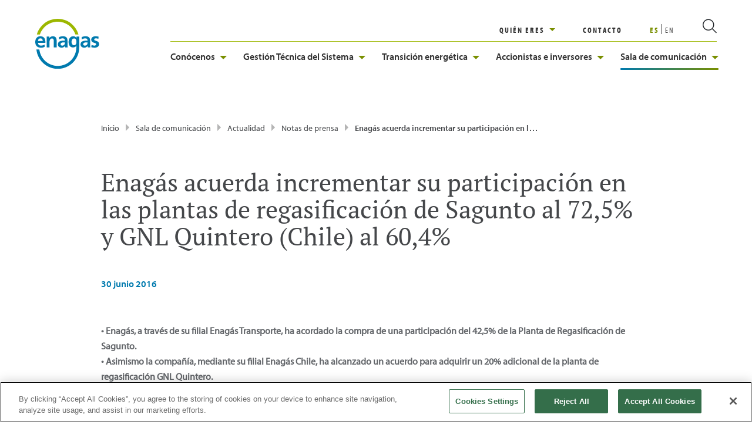

--- FILE ---
content_type: text/html;charset=utf-8
request_url: https://www.enagas.es/es/sala-comunicacion/actualidad/notas-prensa/2016_06_30_saggas_y_quintero/
body_size: 17610
content:

<!DOCTYPE HTML>
<html lang="es">
<head>
    <!-- Google Tag Manager -->
    <script defer="defer" type="text/javascript" src="/.rum/@adobe/helix-rum-js@%5E2/dist/rum-standalone.js"></script>
<script>(function (w, d, s, l, i) {
            w[l] = w[l] || []; w[l].push({
                'gtm.start':
                    new Date().getTime(), event: 'gtm.js'
            }); var f = d.getElementsByTagName(s)[0],
                j = d.createElement(s), dl = l != 'dataLayer' ? '&l=' + l : ''; j.async = true; j.src =
                    'https://www.googletagmanager.com/gtm.js?id=' + i + dl; f.parentNode.insertBefore(j, f);
        })(window, document, 'script', 'dataLayer', 'GTM-MVVKPCL');</script>
    <!-- End Google Tag Manager -->

    
    
        
    <!-- Inicio del aviso de consentimiento de cookies de OneTrust para enagas.es -->
 
<script src="https://cdn.cookielaw.org/scripttemplates/otSDKStub.js" type="text/javascript" charset="UTF-8" data-domain-script="019387d8-1b71-70a0-9e4b-14f4bf6596cf"></script>
<script type="text/javascript">
function OptanonWrapper() { }
</script>
<!-- Fin del aviso de consentimiento de cookies de OneTrust para enagas.es -->
    
    
    <meta charset="UTF-8"/>
    <title>Enagás acuerda incrementar su participación en las - Enagás</title>
    
    <meta name="description" content="Enagás, a través de su filial Enagás Transporte, ha alcanzado un acuerdo para adquirir el total de la participación"/>
    <meta name="template" content="page-news"/>
    <meta name="viewport" content="width=device-width, initial-scale=1"/>
    <meta name="robots" content="index,follow"/>
    <meta name="formattedTags"/>
    
    <meta name="author" content="Enagás"/>
    <meta name="publisher" content="Enagás"/>

    
    
        <meta property="releaseDate" content="2016-06-30"/>
    
    

    


	
    
<link rel="stylesheet" href="/etc.clientlibs/enagas/clientlibs/clientlib-base.lc-6f5bfe6388fe300dcf5b9c47996513c3-lc.min.css" type="text/css">






	
    
<script src="/etc.clientlibs/enagas/clientlibs/vendor/jquery.lc-1fd4921763143879bead05887ba79940-lc.min.js"></script>








     <script>
        window.dataLayer = window.dataLayer || [];
        let categories = $("meta[name='formattedTags']").attr("content");
        let enagasEQ = 'enagas=true';
        let ca = document.cookie.split(';');
        let cookieRes = 'false';
        for (var i = 0; i < ca.length; i++) {
            let c = ca[i];
            while (c.charAt(0) == ' ') c = c.substring(1, c.length);
            if (c == enagasEQ)
                cookieRes = 'true';
        }
        dataLayer.push({
            page: JSON.parse("{\x22page\u002Dnews\u002Df754fa2090\x22:{\x22@type\x22:\x22enagas\/components\/structure\/page\u002Dnews\x22,\x22repo:modifyDate\x22:\x222025\u002D11\u002D18T16:23:44Z\x22,\x22dc:title\x22:\x22Enagás acuerda incrementar su participación en las \u002D Enagás\x22,\x22dc:description\x22:\x22Enagás, a través de su filial Enagás Transporte, ha alcanzado un acuerdo para adquirir el total de la participación\x22,\x22xdm:template\x22:\x22\/conf\/enagas\/settings\/wcm\/templates\/page\u002Dnews\x22,\x22xdm:language\x22:\x22es\x22,\x22xdm:tags\x22:[],\x22repo:path\x22:\x22\/content\/enagas\/es\/sala\u002Dcomunicacion\/actualidad\/notas\u002Dprensa\/2016_06_30_Saggas_y_Quintero.html\x22}}"),
            event: 'cmp:show',
            eventInfo: {
                path: 'page.page\u002Dnews\u002Df754fa2090'
            },
            'page_title': $(document).attr('title'),
            'page_url': $(location).attr('href'),
            'page_type': $("meta[name='template']").attr("content"),
            'enagas': cookieRes,
            'main_category': categories != undefined ? categories : '',
            'secondary_category': '',
            'release_date': $("meta[property='releaseDate']").attr("content"),
            'error': ''
        });
    </script>


    <meta property="og:title" content="Enagás acuerda incrementar su participación en las - Enagás"/>
    <meta property="og:description" content="Enagás, a través de su filial Enagás Transporte, ha alcanzado un acuerdo para adquirir el total de la participación"/>
    <meta property="og:image" content="https://www.enagas.es/etc.clientlibs/enagas/clientlibs/clientlib-site/resources/imgs/logo-enagas-520x520-1.png/?v=2026-01-20-15-49"/>
    
    <meta property="og:url" content="https://www.enagas.es/es/sala-comunicacion/actualidad/notas-prensa/2016_06_30_saggas_y_quintero/"/>
    <meta property="og:type" content="website"/>
    <meta property="fb:app_id" content="170685936380274"/>

    <meta name="twitter:site" content="@enagas"/>
    <meta name="twitter:card" content="summary_large_image"/>
    <meta name="twitter:title" content="Enagás acuerda incrementar su participación en las - Enagás"/>
    <meta name="twitter:description" content="Enagás, a través de su filial Enagás Transporte, ha alcanzado un acuerdo para adquirir el total de la participación"/>
    <meta name="twitter:image" content="https://www.enagas.es/etc.clientlibs/enagas/clientlibs/clientlib-site/resources/imgs/logo-enagas-520x520-1.png/?v=2026-01-20-15-49"/>
    
    <!--GOOGLE SITE VERIFICATION -->
    <meta name="google-site-verification" content="IKqXsnONOxvLzXX-f4OPperbHZYecQauFIcpry74tTQ"/>
    <!--GOOGLE SITE VERIFICATION -->
    <link rel="canonical" href="https://www.enagas.es/es/sala-comunicacion/actualidad/notas-prensa/2016_06_30_saggas_y_quintero/"/>
    <link rel="preload" href="https://use.typekit.net/vdo2cdv.css" as="style" onload="this.rel='stylesheet'"/>
    <noscript><link rel="stylesheet" href="https://use.typekit.net/vdo2cdv.css"/></noscript>

    <link rel="apple-touch-icon" sizes="180x180" href="/etc.clientlibs/enagas/clientlibs/clientlib-site/resources/fav-icons/apple-touch-icon.png"/>
<link rel="apple-touch-icon" sizes="120x120" href="/etc.clientlibs/enagas/clientlibs/clientlib-site/resources/fav-icons/apple-touch-icon-120x120.png"/>
<link rel="apple-touch-icon" sizes="120x120" href="/etc.clientlibs/enagas/clientlibs/clientlib-site/resources/fav-icons/apple-touch-icon-120x120-precomposed.png"/>
<link rel="apple-touch-icon" sizes="152x152" href="/etc.clientlibs/enagas/clientlibs/clientlib-site/resources/fav-icons/apple-touch-icon-152x152.png"/>
<link rel="apple-touch-icon" sizes="152x152" href="/etc.clientlibs/enagas/clientlibs/clientlib-site/resources/fav-icons/apple-touch-icon-152x152-precomposed.png"/>
<link rel="icon" type="image/png" sizes="32x32" href="/etc.clientlibs/enagas/clientlibs/clientlib-site/resources/fav-icons/favicon-32x32.png"/>
<link rel="icon" type="image/png" sizes="16x16" href="/etc.clientlibs/enagas/clientlibs/clientlib-site/resources/fav-icons/favicon-16x16.png"/>
<link rel="manifest" href="/etc.clientlibs/enagas/clientlibs/clientlib-site/resources/fav-icons/site.webmanifest"/>
<link rel="mask-icon" href="/etc.clientlibs/enagas/clientlibs/clientlib-site/resources/fav-icons/safari-pinned-tab.svg" color="#5bbad5"/>
<meta name="apple-mobile-web-app-title" content="Enag&aacute;s"/>
<meta name="application-name" content="Enag&aacute;s"/>
<meta name="msapplication-TileColor" content="#ffffff"/>
<meta name="theme-color" content="#ffffff"/>
    

    
    
    

    

    
    
<script src="/etc.clientlibs/enagas/clientlibs/clientlib-dependencies.lc-d41d8cd98f00b204e9800998ecf8427e-lc.min.js"></script>



    
    
<link rel="stylesheet" href="/etc.clientlibs/enagas/clientlibs/clientlib-dependencies.lc-d41d8cd98f00b204e9800998ecf8427e-lc.min.css" type="text/css">
<link rel="stylesheet" href="/etc.clientlibs/enagas/clientlibs/clientlib-site.lc-5da66b88502298289753162917a304fd-lc.min.css" type="text/css">



    

    
    
    <link rel="alternate" hreflang="es" href="https://www.enagas.es/es/sala-comunicacion/actualidad/notas-prensa/2016_06_30_saggas_y_quintero/"/>
<link rel="alternate" hreflang="en" href="https://www.enagas.es/en/press-room/news-room/press-releases/2016_06_30_saggas_y_quintero/"/>

    <link rel="alternate" href="https://www.enagas.es/en/press-room/news-room/press-releases/2016_06_30_saggas_y_quintero/" hreflang="x-default"/>
    
        
        <script type="application/ld+json">{"@context":"https://schema.org","@type":"BreadcrumbList","itemListElement":[{"@type":"ListItem","position":"1","name":"Inicio","item":"https://www.enagas.es/es/"},{"@type":"ListItem","position":"2","name":"Sala de Comunicación de Enagás","item":"https://www.enagas.es/es/sala-comunicacion/"},{"@type":"ListItem","position":"3","name":"Actualidad del sector energético - Enagás","item":"https://www.enagas.es/es/sala-comunicacion/actualidad/"},{"@type":"ListItem","position":"4","name":"Notas de Prensa de la compañía - Enagás","item":"https://www.enagas.es/es/sala-comunicacion/actualidad/notas-prensa/"},{"@type":"ListItem","position":"5","name":"Enagás acuerda incrementar su participación en las - Enagás","item":"https://www.enagas.es/es/sala-comunicacion/actualidad/notas-prensa/2016_06_30_saggas_y_quintero/"}]}</script>
    
    

    
        
            

    <script type="application/ld+json">
        {
  "@context" : "http://schema.org",
  "@type" : "WebPage",
  "url" : "https://www.enagas.es/es/sala-comunicacion/actualidad/notas-prensa/2016_06_30_saggas_y_quintero/",
  "name" : "Enagás acuerda incrementar su participación en las - Enagás",
  "description" : "Enagás, a través de su filial Enagás Transporte, ha alcanzado un acuerdo para adquirir el total de la participación",
  "reviewedBy" : {
    "@type" : "Organization",
    "name" : "Enagás"
  }
}
    </script>

    

    

    

    

    

        
    
</head>

<body class="page-news page basicpage  " id="page-news-f754fa2090" data-cmp-data-layer-enabled>
<a class="skip-to-content" href="#maincontent">Saltar al contenido principal</a>
<!-- Google Tag Manager (noscript) -->
<noscript>
    <iframe src="https://www.googletagmanager.com/ns.html?id=GTM-MVVKPCL" height="0" width="0" style="display:none; visibility:hidden" title="Google Tag Manager"></iframe>
</noscript>
<!-- End Google Tag Manager (noscript) -->



    




    



    
<div class="experiencefragment-header header-xf experiencefragment"><div class="no-author">
	<div class="cmp-experiencefragment cmp-experiencefragment--"><div class="xfpage page basicpage">


    
    
    
    <div id="container-51ffda2338" class="cmp-container">
        
        <div class="header">

    



	
    
<link rel="stylesheet" href="/etc.clientlibs/enagas/clientlibs/components/header.lc-be84675f29e0be434977d0a74915853a-lc.min.css" type="text/css">




	<header>
		<div class="header-block-gene">
			<div class="block-logo">
				


    



	
    
<link rel="stylesheet" href="/etc.clientlibs/enagas/clientlibs/components/logolist.lc-d41d8cd98f00b204e9800998ecf8427e-lc.min.css" type="text/css">




<ul>
	<li>
		
			<a href="/es/" target="_self" title="logo" aria-label="logo">
				<picture>
					<img loading="lazy" src="/adobe/dynamicmedia/deliver/dm-aid--c4af04b1-7fcc-464e-b7a1-06864ed4223a/logo_enagas.svg.webp?width=180&preferwebp=true" alt="logo" width="100%" height="auto"/>
				</picture>
			</a>
		
		
	</li>

</ul>


	
    <script defer src="/etc.clientlibs/enagas/clientlibs/components/logolist.lc-d41d8cd98f00b204e9800998ecf8427e-lc.min.js"></script>



			</div>
			<div class="block-gene">
				<div class="section-alpha">
					<div class="who-are-you-section" role="region" aria-label="Who are you section" tabindex="0">
						


    



	
    





<div class="container cc13">
	<div class="title-section">
		<div class="title">
  <div data-cmp-data-layer="{&#34;title-34fffd271d&#34;:{&#34;@type&#34;:&#34;enagas/components/content/title&#34;,&#34;repo:modifyDate&#34;:&#34;2022-01-18T15:52:54Z&#34;,&#34;dc:title&#34;:&#34;QUIÉN ERES&#34;}}" id="title-34fffd271d" class="cmp-title">
 <p class="cmp-title__text">QUIÉN ERES</p>
</div>

    

</div>

	</div>
	<ul class="link-list" role="list">
		
			<li role="listitem">
				<a href="/es/socios-y-participadas/" target="_self" aria-label="SOCIOS Y PARTICIPADAS">SOCIOS Y PARTICIPADAS</a>
			</li>
		
			<li role="listitem">
				<a href="/es/accionistas-minoritarios/" target="_self" aria-label="ACCIONISTAS MINORITARIOS">ACCIONISTAS MINORITARIOS</a>
			</li>
		
			<li role="listitem">
				<a href="/es/innovadores-y-emprendedores/" target="_self" aria-label="INNOVADORES Y EMPRENDEDORES">INNOVADORES Y EMPRENDEDORES</a>
			</li>
		
			<li role="listitem">
				<a href="/es/futuros-profesionales/" target="_self" aria-label="FUTUROS PROFESIONALES">FUTUROS PROFESIONALES</a>
			</li>
		
			<li role="listitem">
				<a href="/es/clientes/" target="_self" aria-label="CLIENTES">CLIENTES</a>
			</li>
		
			<li role="listitem">
				<a href="/es/conocenos/proveedores/como-ser-proveedor/" target="_self" aria-label="NUEVOS PROVEEDORES">NUEVOS PROVEEDORES</a>
			</li>
		
	</ul>
</div>


	
    




					</div>
					<div class="contact-section" role="region" aria-label="Contáctanos">
						

    


<a href="/es/contacto/" target="_self" title=" "> CONTACTO</a>




    




					</div>
					<div class="language-section" role="region" aria-label="Selector de idioma">
						
							<ul class="menu-idiomas" id="language-selector">
								<li>

									<a class="item active" href="/es/sala-comunicacion/actualidad/notas-prensa/2016_06_30_saggas_y_quintero/">
										ES
									</a>
								</li>
							
								<li>

									<a class="item " href="/en/press-room/news-room/press-releases/2016_06_30_saggas_y_quintero/">
										EN
									</a>
								</li>
							</ul>

						
					</div>
					<div class="icon-links-section" role="region" aria-label="Quick access menu">
						


    



	
    




<ul>
	
</ul>


	
    


					</div>
					<div class="search-section" role="search" aria-label="Buscador del sitio web" tabindex="0">
						<div class="no-author">
							<div class="cmp-experiencefragment cmp-experiencefragment--" id="exp-fragment-search" style="display: none;"><div class="xfpage page basicpage">


    
    
    
    <div id="container-e88cc5c588" class="cmp-container">
        
        <div class="headersearchsolr">

    



	
    
<link rel="stylesheet" href="/etc.clientlibs/enagas/clientlibs/components/headersearch.lc-d0368a4a0d483dc809651b2460e1df4e-lc.min.css" type="text/css">





<div id="cmp-headersearch" class="cmp-headersearch-container" data-result="https://www.enagas.es/es/resultados-busqueda/">
	<div class="headersearch-block-gene">
		<div class="block-logo">
			


    



	
    




<ul>
	<li>
		
			<a href="/es/" target="_self" title="logo" aria-label="logo">
				<picture>
					<img loading="lazy" src="/adobe/dynamicmedia/deliver/dm-aid--c4af04b1-7fcc-464e-b7a1-06864ed4223a/logo_enagas.svg.webp?width=180&preferwebp=true" alt="logo" width="100%" height="auto"/>
				</picture>
			</a>
		
		
	</li>

</ul>


	
    


		</div>

		<span class="icon icon-close-mobile"></span>

		<div class="searchbar-container">
			<span class="icon icon-search"></span>
			<input class="searchbar" placeholder="¿Qué estás buscando?" aria-label="search" name="search"/>
			<span class="icon icon-close"></span>
		</div>
	</div>
	<div class="search-display">
		<div class="most-searched">
			


    



	
    





<div class="container cc13">
	<div class="title-section">
		<div class="title">
  <div data-cmp-data-layer="{&#34;title-5ab7c0ac8e&#34;:{&#34;@type&#34;:&#34;enagas/components/content/title&#34;,&#34;repo:modifyDate&#34;:&#34;2023-10-10T12:03:07Z&#34;,&#34;dc:title&#34;:&#34;Lo más buscado&#34;}}" id="title-5ab7c0ac8e" class="cmp-title">
 <p class="cmp-title__text">Lo más buscado</p>
</div>

    

</div>

	</div>
	<ul class="link-list" role="list">
		
			<li role="listitem">
				<a href="/es/conocenos/quienes-somos/" target="_self" title="Quiénes somos" aria-label="Quiénes somos">Quiénes somos</a>
			</li>
		
			<li role="listitem">
				<a href="/es/conocenos/sostenibilidad/" target="_self" title="Nuestra estrategia sostenible" aria-label="Nuestra estrategia sostenible">Nuestra estrategia sostenible</a>
			</li>
		
			<li role="listitem">
				<a href="/es/gestion-tecnica-sistema/informacion-general/" target="_self" title="El GTS" aria-label="El GTS">El GTS</a>
			</li>
		
			<li role="listitem">
				<a href="/es/transicion-energetica/red-hidrogeno/" target="_self" title="La red de hidrógeno" aria-label="La red de hidrógeno">La red de hidrógeno</a>
			</li>
		
			<li role="listitem">
				<a href="/es/transicion-energetica/red-gasista/infraestructuras-gasistas/" target="_self" title="Infraestructuras gasistas" aria-label="Infraestructuras gasistas">Infraestructuras gasistas</a>
			</li>
		
	</ul>
</div>


	
    




		</div>

		<div class="search-results">
		</div>

		<div class="need-help">
			

    


<div class="neednelp">
	<div class="txt-needhelp">
		¿Necesitas ayuda?
	</div>
	<div class="link-contact">
		

    


<a href="/es/contacto/" target="_self" title=" "> Contáctanos</a>




    




	</div>
	<div class="txt-needhelp">
		Enagás en las redes
	</div>
	<div class="enagasnetwork">
		

    

<div class="rrss-component">

    
        
    



    

    <div class="rrss-block">
        <div class="container-page">
            <div class="title-block">
                
            </div>

            <div class="rrss--wrapper" role="navigation" aria-label="Redes sociales">
                <div class="rrss-item-container">
                    <a href="https://twitter.com/enagas" rel="me" title="Twitter Enagás" class="rrss__item" target="_blank" aria-label="Twitter Enagás">
                        <span class="icon icon-Twitter-new" aria-hidden="true">
                            <span class="rrss-tittle Twitter Enagás" style="display: none">Twitter Enagás</span>
                        </span>   
                    </a>
                </div>
                <div class="rrss-item-container">
                    <a href="https://es.linkedin.com/company/enagas" rel="me" title="LinkedIn Enagás" class="rrss__item" target="_blank" aria-label="LinkedIn Enagás">
                        <span class="icon icon-Linkedin-new" aria-hidden="true">
                            <span class="rrss-tittle LinkedIn Enagás" style="display: none">LinkedIn Enagás</span>
                        </span>    
                    </a>
                </div>
                <div class="rrss-item-container">
                    <a href="https://www.facebook.com/EnagasOficial/" rel="me" title="Facebook Enagás" class="rrss__item" target="_blank" aria-label="Facebook Enagás">
                        <span class="icon icon-Facebook-new" aria-hidden="true">
                            <span class="rrss-tittle Facebook Enagás" style="display: none">Facebook Enagás</span>
                        </span>
                    </a>
                </div>
                <div class="rrss-item-container">
                    <a href="https://www.youtube.com/channel/UC1gEGcl-G7p8INsNKe9YZyg" rel="me" title="YouTube Enagás" class="rrss__item" target="_blank" aria-label="YouTube Enagás">
                        <span class="icon icon-Youtube-new" aria-hidden="true">
                            <span class="rrss-tittle YouTube Enagás" style="display: none">YouTube Enagás</span>
                        </span>
                    </a>
                </div>
                
            </div>
        </div>
    </div>

    
        
    

    

</div>
	</div>
</div>





		</div>
	</div>
</div>

<div id="resource-path-searchSolr" data-node-path="/content/experience-fragments/enagas/es/Search/master1/jcr:content/root/headersearchsolr"></div>
<div id="resource-page-path" data-node-path="/content/enagas/es/sala-comunicacion/actualidad/notas-prensa/2016_06_30_Saggas_y_Quintero"></div>


	
    <script defer src="/etc.clientlibs/enagas/clientlibs/components/headersearchsolr.lc-69da7973a8cd6fc378073be383c37af9-lc.min.js"></script>


</div>

        
    </div>

</div>
</div>
						</div>
						<i class="cmp-search__icon" data-cmp-hook-search="icon"></i>
						<span class="icon-menu icon-eng-Menu"></span>
					</div>
				</div>
				<div class="navigation-menu">
					<span class="icon icon-eng-Cerrar"></span>
					
<nav id="navigation-d381cf3f9e" class="cmp-navigation" itemscope itemtype="http://schema.org/SiteNavigationElement" data-cmp-data-layer="{&#34;navigation-d381cf3f9e&#34;:{&#34;@type&#34;:&#34;enagas/components/content/navigation&#34;,&#34;repo:modifyDate&#34;:&#34;2021-07-06T14:53:43Z&#34;}}">
    <ul class="cmp-navigation__group">
        
      <li class="cmp-navigation__item cmp-navigation__item--level-0 " data-cmp-data-layer="{&#34;navigation-d381cf3f9e-item-5731dead65&#34;:{&#34;@type&#34;:&#34;enagas/components/content/navigation/item&#34;,&#34;repo:modifyDate&#34;:&#34;2022-06-05T13:59:10Z&#34;,&#34;dc:title&#34;:&#34;Conócenos&#34;,&#34;xdm:linkURL&#34;:&#34;/es/conocenos/&#34;}}">
          
    
    <a href="/es/conocenos/" title="Conócenos" data-cmp-clickable class="cmp-navigation__item-link ">Conócenos<span></span>
    </a>
    
        <div class="page-description">
            <p class="block-description">
                <a href="/es/conocenos/" title="Conoce nuestra actividad y equipo de personas, la estrategia de sostenibilidad y el marco regulatorio de nuestro sector">Conoce nuestra actividad y equipo de personas, la estrategia de sostenibilidad y el marco regulatorio de nuestro sector</a>
            </p>
        </div>
     

          
            <div class="level2-menu">
                <div class="block-level">
                    
    <ul class="cmp-navigation__group">
        
      <li class="cmp-navigation__item cmp-navigation__item--level-1 " data-cmp-data-layer="{&#34;navigation-d381cf3f9e-item-37f51db926&#34;:{&#34;@type&#34;:&#34;enagas/components/content/navigation/item&#34;,&#34;repo:modifyDate&#34;:&#34;2022-06-05T14:09:52Z&#34;,&#34;dc:title&#34;:&#34;Quiénes somos&#34;,&#34;xdm:linkURL&#34;:&#34;/es/conocenos/quienes-somos/&#34;}}">
          
    
    <a href="/es/conocenos/quienes-somos/" title="Quiénes somos" data-cmp-clickable class="cmp-navigation__item-link ">Quiénes somos<span></span>
    </a>
     

          
            <div class="level2-menu">
                <div class="block-level">
                    
    <ul class="cmp-navigation__group">
        
      <li class="cmp-navigation__item cmp-navigation__item--level-2 " data-cmp-data-layer="{&#34;navigation-d381cf3f9e-item-e2f3826eef&#34;:{&#34;@type&#34;:&#34;enagas/components/content/navigation/item&#34;,&#34;repo:modifyDate&#34;:&#34;2022-06-05T14:09:09Z&#34;,&#34;dc:title&#34;:&#34;Equipo&#34;,&#34;xdm:linkURL&#34;:&#34;/es/conocenos/quienes-somos/equipo/&#34;}}">
          
    
    <a href="/es/conocenos/quienes-somos/equipo/" title="Equipo" data-cmp-clickable class="cmp-navigation__item-link ">Equipo<span></span>
    </a>
     

          
      </li>

        
    
        
      <li class="cmp-navigation__item cmp-navigation__item--level-2 " data-cmp-data-layer="{&#34;navigation-d381cf3f9e-item-3c8293fe29&#34;:{&#34;@type&#34;:&#34;enagas/components/content/navigation/item&#34;,&#34;repo:modifyDate&#34;:&#34;2022-06-05T14:09:09Z&#34;,&#34;dc:title&#34;:&#34;Grupo Enagás&#34;,&#34;xdm:linkURL&#34;:&#34;/es/conocenos/quienes-somos/grupo-enagas/&#34;}}">
          
    
    <a href="/es/conocenos/quienes-somos/grupo-enagas/" title="Grupo Enagás" data-cmp-clickable class="cmp-navigation__item-link ">Grupo Enagás<span></span>
    </a>
     

          
      </li>

        
    
        
      <li class="cmp-navigation__item cmp-navigation__item--level-2 " data-cmp-data-layer="{&#34;navigation-d381cf3f9e-item-4369ceca62&#34;:{&#34;@type&#34;:&#34;enagas/components/content/navigation/item&#34;,&#34;repo:modifyDate&#34;:&#34;2022-07-12T14:25:42Z&#34;,&#34;dc:title&#34;:&#34;Nuestro propósito&#34;,&#34;xdm:linkURL&#34;:&#34;/es/conocenos/quienes-somos/nuestro-proposito/&#34;}}">
          
    
    <a href="/es/conocenos/quienes-somos/nuestro-proposito/" title="Nuestro propósito" data-cmp-clickable class="cmp-navigation__item-link ">Nuestro propósito<span></span>
    </a>
     

          
      </li>

        
    
        
      <li class="cmp-navigation__item cmp-navigation__item--level-2 " data-cmp-data-layer="{&#34;navigation-d381cf3f9e-item-3f85dcbcc6&#34;:{&#34;@type&#34;:&#34;enagas/components/content/navigation/item&#34;,&#34;repo:modifyDate&#34;:&#34;2022-06-05T14:09:09Z&#34;,&#34;dc:title&#34;:&#34;Dónde estamos&#34;,&#34;xdm:linkURL&#34;:&#34;/es/conocenos/quienes-somos/donde-estamos/&#34;}}">
          
    
    <a href="/es/conocenos/quienes-somos/donde-estamos/" title="Dónde estamos" data-cmp-clickable class="cmp-navigation__item-link ">Dónde estamos<span></span>
    </a>
     

          
      </li>

        
    
        
      <li class="cmp-navigation__item cmp-navigation__item--level-2 " data-cmp-data-layer="{&#34;navigation-d381cf3f9e-item-93d965a3d8&#34;:{&#34;@type&#34;:&#34;enagas/components/content/navigation/item&#34;,&#34;repo:modifyDate&#34;:&#34;2022-06-05T14:09:09Z&#34;,&#34;dc:title&#34;:&#34;Indicadores clave&#34;,&#34;xdm:linkURL&#34;:&#34;/es/conocenos/quienes-somos/indicadores-clave/&#34;}}">
          
    
    <a href="/es/conocenos/quienes-somos/indicadores-clave/" title="Indicadores clave" data-cmp-clickable class="cmp-navigation__item-link ">Indicadores clave<span></span>
    </a>
     

          
      </li>

        
    
        
      <li class="cmp-navigation__item cmp-navigation__item--level-2 " data-cmp-data-layer="{&#34;navigation-d381cf3f9e-item-e6f68ec103&#34;:{&#34;@type&#34;:&#34;enagas/components/content/navigation/item&#34;,&#34;repo:modifyDate&#34;:&#34;2022-06-05T14:09:09Z&#34;,&#34;dc:title&#34;:&#34;Ética e integridad&#34;,&#34;xdm:linkURL&#34;:&#34;/es/conocenos/quienes-somos/etica-integridad/&#34;}}">
          
    
    <a href="/es/conocenos/quienes-somos/etica-integridad/" title="Ética e integridad" data-cmp-clickable class="cmp-navigation__item-link ">Ética e integridad<span></span>
    </a>
     

          
            <div class="level2-menu">
                <div class="block-level">
                    
    <ul class="cmp-navigation__group">
        
      <li class="cmp-navigation__item cmp-navigation__item--level-3 " data-cmp-data-layer="{&#34;navigation-d381cf3f9e-item-b3bd1fff90&#34;:{&#34;@type&#34;:&#34;enagas/components/content/navigation/item&#34;,&#34;repo:modifyDate&#34;:&#34;2023-04-18T15:01:26Z&#34;,&#34;dc:title&#34;:&#34;Transparencia y fiscalidad&#34;,&#34;xdm:linkURL&#34;:&#34;/es/conocenos/quienes-somos/etica-integridad/transparencia-y-responsabilidad-fiscal/&#34;}}">
          
    
    <a href="/es/conocenos/quienes-somos/etica-integridad/transparencia-y-responsabilidad-fiscal/" title="Transparencia y fiscalidad" data-cmp-clickable class="cmp-navigation__item-link ">Transparencia y fiscalidad<span></span>
    </a>
     

          
      </li>

        
    </ul>

                </div>
            </div>
          
      </li>

        
    </ul>

                </div>
            </div>
          
      </li>

        
    
        
      <li class="cmp-navigation__item cmp-navigation__item--level-1 " data-cmp-data-layer="{&#34;navigation-d381cf3f9e-item-828af23354&#34;:{&#34;@type&#34;:&#34;enagas/components/content/navigation/item&#34;,&#34;repo:modifyDate&#34;:&#34;2022-06-05T14:09:51Z&#34;,&#34;dc:title&#34;:&#34;Personas y talento&#34;,&#34;xdm:linkURL&#34;:&#34;/es/conocenos/personas-talento/&#34;}}">
          
    
    <a href="/es/conocenos/personas-talento/" title="Personas y talento" data-cmp-clickable class="cmp-navigation__item-link ">Personas y talento<span></span>
    </a>
     

          
            <div class="level2-menu">
                <div class="block-level">
                    
    <ul class="cmp-navigation__group">
        
      <li class="cmp-navigation__item cmp-navigation__item--level-2 " data-cmp-data-layer="{&#34;navigation-d381cf3f9e-item-e1633e2471&#34;:{&#34;@type&#34;:&#34;enagas/components/content/navigation/item&#34;,&#34;repo:modifyDate&#34;:&#34;2022-06-05T14:09:26Z&#34;,&#34;dc:title&#34;:&#34;Nuestro modelo&#34;,&#34;xdm:linkURL&#34;:&#34;/es/conocenos/personas-talento/nuestro-modelo/&#34;}}">
          
    
    <a href="/es/conocenos/personas-talento/nuestro-modelo/" title="Nuestro modelo" data-cmp-clickable class="cmp-navigation__item-link ">Nuestro modelo<span></span>
    </a>
     

          
      </li>

        
    
        
      <li class="cmp-navigation__item cmp-navigation__item--level-2 " data-cmp-data-layer="{&#34;navigation-d381cf3f9e-item-ecaf393086&#34;:{&#34;@type&#34;:&#34;enagas/components/content/navigation/item&#34;,&#34;repo:modifyDate&#34;:&#34;2022-06-15T08:26:30Z&#34;,&#34;dc:title&#34;:&#34;Diversidad, inclusión y conciliación&#34;,&#34;xdm:linkURL&#34;:&#34;/es/conocenos/personas-talento/diversidad-inclusion-conciliacion/&#34;}}">
          
    
    <a href="/es/conocenos/personas-talento/diversidad-inclusion-conciliacion/" title="Diversidad, inclusión y conciliación" data-cmp-clickable class="cmp-navigation__item-link ">Diversidad, inclusión y conciliación<span></span>
    </a>
     

          
      </li>

        
    
        
      <li class="cmp-navigation__item cmp-navigation__item--level-2 " data-cmp-data-layer="{&#34;navigation-d381cf3f9e-item-7ff0d89bcf&#34;:{&#34;@type&#34;:&#34;enagas/components/content/navigation/item&#34;,&#34;repo:modifyDate&#34;:&#34;2022-06-06T09:58:41Z&#34;,&#34;dc:title&#34;:&#34;Seguridad y salud&#34;,&#34;xdm:linkURL&#34;:&#34;/es/conocenos/personas-talento/seguridad-salud/&#34;}}">
          
    
    <a href="/es/conocenos/personas-talento/seguridad-salud/" title="Seguridad y salud" data-cmp-clickable class="cmp-navigation__item-link ">Seguridad y salud<span></span>
    </a>
     

          
      </li>

        
    
        
      <li class="cmp-navigation__item cmp-navigation__item--level-2 " data-cmp-data-layer="{&#34;navigation-d381cf3f9e-item-af6f38eeab&#34;:{&#34;@type&#34;:&#34;enagas/components/content/navigation/item&#34;,&#34;repo:modifyDate&#34;:&#34;2022-06-05T14:09:26Z&#34;,&#34;dc:title&#34;:&#34;Formación y desarrollo del talento&#34;,&#34;xdm:linkURL&#34;:&#34;/es/conocenos/personas-talento/formacion/&#34;}}">
          
    
    <a href="/es/conocenos/personas-talento/formacion/" title="Formación y desarrollo del talento" data-cmp-clickable class="cmp-navigation__item-link ">Formación y desarrollo del talento<span></span>
    </a>
     

          
      </li>

        
    
        
      <li class="cmp-navigation__item cmp-navigation__item--level-2 " data-cmp-data-layer="{&#34;navigation-d381cf3f9e-item-66431a33ce&#34;:{&#34;@type&#34;:&#34;enagas/components/content/navigation/item&#34;,&#34;repo:modifyDate&#34;:&#34;2022-06-05T14:09:27Z&#34;,&#34;dc:title&#34;:&#34;Únete a Enagás&#34;,&#34;xdm:linkURL&#34;:&#34;/es/conocenos/personas-talento/unete-enagas/&#34;}}">
          
    
    <a href="/es/conocenos/personas-talento/unete-enagas/" title="Únete a Enagás" data-cmp-clickable class="cmp-navigation__item-link ">Únete a Enagás<span></span>
    </a>
     

          
      </li>

        
    </ul>

                </div>
            </div>
          
      </li>

        
    
        
      <li class="cmp-navigation__item cmp-navigation__item--level-1 " data-cmp-data-layer="{&#34;navigation-d381cf3f9e-item-97cf2af4ce&#34;:{&#34;@type&#34;:&#34;enagas/components/content/navigation/item&#34;,&#34;repo:modifyDate&#34;:&#34;2022-06-05T14:09:52Z&#34;,&#34;dc:title&#34;:&#34;Sostenibilidad&#34;,&#34;xdm:linkURL&#34;:&#34;/es/conocenos/sostenibilidad/&#34;}}">
          
    
    <a href="/es/conocenos/sostenibilidad/" title="Sostenibilidad" data-cmp-clickable class="cmp-navigation__item-link ">Sostenibilidad<span></span>
    </a>
     

          
            <div class="level2-menu">
                <div class="block-level">
                    
    <ul class="cmp-navigation__group">
        
      <li class="cmp-navigation__item cmp-navigation__item--level-2 " data-cmp-data-layer="{&#34;navigation-d381cf3f9e-item-fae93c49cd&#34;:{&#34;@type&#34;:&#34;enagas/components/content/navigation/item&#34;,&#34;repo:modifyDate&#34;:&#34;2022-06-05T14:09:39Z&#34;,&#34;dc:title&#34;:&#34;Estrategia y gestión sostenible&#34;,&#34;xdm:linkURL&#34;:&#34;/es/conocenos/sostenibilidad/estrategia-gestion-sostenible/&#34;}}">
          
    
    <a href="/es/conocenos/sostenibilidad/estrategia-gestion-sostenible/" title="Estrategia y gestión sostenible" data-cmp-clickable class="cmp-navigation__item-link ">Estrategia y gestión sostenible<span></span>
    </a>
     

          
      </li>

        
    
        
      <li class="cmp-navigation__item cmp-navigation__item--level-2 " data-cmp-data-layer="{&#34;navigation-d381cf3f9e-item-86700bbb4f&#34;:{&#34;@type&#34;:&#34;enagas/components/content/navigation/item&#34;,&#34;repo:modifyDate&#34;:&#34;2022-06-05T14:09:39Z&#34;,&#34;dc:title&#34;:&#34;Agenda 2030&#34;,&#34;xdm:linkURL&#34;:&#34;/es/conocenos/sostenibilidad/agenda-2030/&#34;}}">
          
    
    <a href="/es/conocenos/sostenibilidad/agenda-2030/" title="Agenda 2030" data-cmp-clickable class="cmp-navigation__item-link ">Agenda 2030<span></span>
    </a>
     

          
      </li>

        
    
        
      <li class="cmp-navigation__item cmp-navigation__item--level-2 " data-cmp-data-layer="{&#34;navigation-d381cf3f9e-item-73a4f6c062&#34;:{&#34;@type&#34;:&#34;enagas/components/content/navigation/item&#34;,&#34;repo:modifyDate&#34;:&#34;2022-06-05T14:09:39Z&#34;,&#34;dc:title&#34;:&#34;Índices y reconocimientos&#34;,&#34;xdm:linkURL&#34;:&#34;/es/conocenos/sostenibilidad/indices-reconocimientos/&#34;}}">
          
    
    <a href="/es/conocenos/sostenibilidad/indices-reconocimientos/" title="Índices y reconocimientos" data-cmp-clickable class="cmp-navigation__item-link ">Índices y reconocimientos<span></span>
    </a>
     

          
      </li>

        
    
        
      <li class="cmp-navigation__item cmp-navigation__item--level-2 " data-cmp-data-layer="{&#34;navigation-d381cf3f9e-item-0ad4226486&#34;:{&#34;@type&#34;:&#34;enagas/components/content/navigation/item&#34;,&#34;repo:modifyDate&#34;:&#34;2022-06-05T14:09:39Z&#34;,&#34;dc:title&#34;:&#34;Buen gobierno&#34;,&#34;xdm:linkURL&#34;:&#34;/es/conocenos/sostenibilidad/buen-gobierno/&#34;}}">
          
    
    <a href="/es/accionistas-inversores/gobierno-corporativo/" title="Buen gobierno" data-cmp-clickable class="cmp-navigation__item-link page-section">Buen gobierno<span></span>
    </a>
     

          
      </li>

        
    
        
      <li class="cmp-navigation__item cmp-navigation__item--level-2 " data-cmp-data-layer="{&#34;navigation-d381cf3f9e-item-b2d4fa34d7&#34;:{&#34;@type&#34;:&#34;enagas/components/content/navigation/item&#34;,&#34;repo:modifyDate&#34;:&#34;2022-06-15T09:57:30Z&#34;,&#34;dc:title&#34;:&#34;Medioambiente&#34;,&#34;xdm:linkURL&#34;:&#34;/es/conocenos/sostenibilidad/medioambiente/&#34;}}">
          
    
    <a href="/es/conocenos/sostenibilidad/medioambiente/" title="Medioambiente" data-cmp-clickable class="cmp-navigation__item-link ">Medioambiente<span></span>
    </a>
     

          
      </li>

        
    
        
      <li class="cmp-navigation__item cmp-navigation__item--level-2 " data-cmp-data-layer="{&#34;navigation-d381cf3f9e-item-70027dd1f9&#34;:{&#34;@type&#34;:&#34;enagas/components/content/navigation/item&#34;,&#34;repo:modifyDate&#34;:&#34;2022-06-05T14:09:40Z&#34;,&#34;dc:title&#34;:&#34;Social&#34;,&#34;xdm:linkURL&#34;:&#34;/es/conocenos/sostenibilidad/social/&#34;}}">
          
    
    <a href="/es/conocenos/sostenibilidad/social/" title="Social" data-cmp-clickable class="cmp-navigation__item-link ">Social<span></span>
    </a>
     

          
      </li>

        
    </ul>

                </div>
            </div>
          
      </li>

        
    
        
      <li class="cmp-navigation__item cmp-navigation__item--level-1 " data-cmp-data-layer="{&#34;navigation-d381cf3f9e-item-a1443842a5&#34;:{&#34;@type&#34;:&#34;enagas/components/content/navigation/item&#34;,&#34;repo:modifyDate&#34;:&#34;2023-03-08T16:58:25Z&#34;,&#34;dc:title&#34;:&#34;Canal Ético&#34;,&#34;xdm:linkURL&#34;:&#34;/es/conocenos/canal-etico/&#34;}}">
          
    
    <a href="/es/conocenos/canal-etico/" title="Canal Ético" data-cmp-clickable class="cmp-navigation__item-link ">Canal Ético<span></span>
    </a>
     

          
      </li>

        
    
        
      <li class="cmp-navigation__item cmp-navigation__item--level-1 " data-cmp-data-layer="{&#34;navigation-d381cf3f9e-item-b7a1ccfcd3&#34;:{&#34;@type&#34;:&#34;enagas/components/content/navigation/item&#34;,&#34;repo:modifyDate&#34;:&#34;2022-06-05T14:09:51Z&#34;,&#34;dc:title&#34;:&#34;Proveedores&#34;,&#34;xdm:linkURL&#34;:&#34;/es/conocenos/proveedores/&#34;}}">
          
    
    <a href="/es/conocenos/proveedores/" title="Proveedores" data-cmp-clickable class="cmp-navigation__item-link ">Proveedores<span></span>
    </a>
     

          
      </li>

        
    
        
      <li class="cmp-navigation__item cmp-navigation__item--level-1 " data-cmp-data-layer="{&#34;navigation-d381cf3f9e-item-d492b5581d&#34;:{&#34;@type&#34;:&#34;enagas/components/content/navigation/item&#34;,&#34;repo:modifyDate&#34;:&#34;2022-06-05T14:09:51Z&#34;,&#34;dc:title&#34;:&#34;Marco regulatorio&#34;,&#34;xdm:linkURL&#34;:&#34;/es/conocenos/marco-regulatorio/&#34;}}">
          
    
    <a href="/es/conocenos/marco-regulatorio/" title="Marco regulatorio" data-cmp-clickable class="cmp-navigation__item-link ">Marco regulatorio<span></span>
    </a>
     

          
      </li>

        
    </ul>

                </div>
            </div>
          
      </li>

        
            <li class="destacados-section">
                <div class="destacados-0 linkslist">


    



	
    





<div class="container cc13">
	<div class="title-section">
		<div class="title">
  <div data-cmp-data-layer="{&#34;title-7fb4f485a8&#34;:{&#34;@type&#34;:&#34;enagas/components/content/title&#34;,&#34;repo:modifyDate&#34;:&#34;2022-01-18T15:52:45Z&#34;,&#34;dc:title&#34;:&#34;Destacados&#34;}}" id="title-7fb4f485a8" class="cmp-title">
 <p class="cmp-title__text">Destacados</p>
</div>

    

</div>

	</div>
	<ul class="link-list" role="list">
		
			<li role="listitem">
				<a href="/es/conocenos/quienes-somos/" target="_self" title="Somos Enagás" aria-label="#SomosEnagás">#SomosEnagás</a>
			</li>
		
			<li role="listitem">
				<a href="/es/conocenos/personas-talento/formacion/" target="_self" title="Talento" aria-label="#Talento ">#Talento </a>
			</li>
		
			<li role="listitem">
				<a href="/es/conocenos/sostenibilidad/agenda-2030/" target="_self" title="Con los ODS" aria-label="#ConLosODS ">#ConLosODS </a>
			</li>
		
			<li role="listitem">
				<a href="/es/conocenos/personas-talento/diversidad-inclusion-conciliacion/" target="_self" title="Diversa Inclusiva" aria-label="#DiversaInclusiva ">#DiversaInclusiva </a>
			</li>
		
	</ul>
</div>


	
    



</div>

                <div class="destacadoslogo-0 image">
<div data-cmp-is="image" data-cmp-lazythreshold="0" data-cmp-src="/content/experience-fragments/enagas/es/header/master/_jcr_content/root/header/menu-navegacion/destacadoslogo-0.coreimg.svg/1657273156993/corazonbienestar.svg" data-asset="/content/dam/enagas/es/imagenes/icons/CorazonBienestar.svg" data-asset-id="59e2c662-5573-425d-b721-c074356f86ea" data-title="Iconos/Enagas/Degradado/CorazonBienestar" id="image-16d1d6010b" class="cmp-image" itemscope itemtype="http://schema.org/ImageObject">
  
  
    

    
      
      <picture>
        <source srcset="/adobe/dynamicmedia/deliver/dm-aid--59e2c662-5573-425d-b721-c074356f86ea/corazonbienestar.svg.webp?width=1900&preferwebp=true" media="(min-width: 1600px)" type="image/webp"/>
        <source srcset="/adobe/dynamicmedia/deliver/dm-aid--59e2c662-5573-425d-b721-c074356f86ea/corazonbienestar.svg.webp?width=1600&preferwebp=true" media="(min-width: 1200px)" type="image/webp"/>
        <source srcset="/adobe/dynamicmedia/deliver/dm-aid--59e2c662-5573-425d-b721-c074356f86ea/corazonbienestar.svg.webp?width=1200&preferwebp=true" media="(min-width: 1024px)" type="image/webp"/>
        <source srcset="/adobe/dynamicmedia/deliver/dm-aid--59e2c662-5573-425d-b721-c074356f86ea/corazonbienestar.svg.webp?width=1024&preferwebp=true" media="(min-width: 768px)" type="image/webp"/>
        <img loading="lazy" fetchpriority="auto" src="/adobe/dynamicmedia/deliver/dm-aid--59e2c662-5573-425d-b721-c074356f86ea/corazonbienestar.svg.webp?width=768&preferwebp=true" class="cmp-image__image" itemprop="contentUrl" data-cmp-hook-image="image" alt="Iconos/Enagas/Degradado/CorazonBienestar" title="Iconos/Enagas/Degradado/CorazonBienestar" width="100%" height="auto"/>
      </picture>
        
    
  
  
  <meta itemprop="caption" content="Iconos/Enagas/Degradado/CorazonBienestar"/>
</div>

    
</div>

            </li>
        
    
        
      <li class="cmp-navigation__item cmp-navigation__item--level-0 " data-cmp-data-layer="{&#34;navigation-d381cf3f9e-item-b7369734b3&#34;:{&#34;@type&#34;:&#34;enagas/components/content/navigation/item&#34;,&#34;repo:modifyDate&#34;:&#34;2022-06-05T13:59:10Z&#34;,&#34;dc:title&#34;:&#34;Gestión Técnica del Sistema&#34;,&#34;xdm:linkURL&#34;:&#34;/es/gestion-tecnica-sistema/&#34;}}">
          
    
    <a href="/es/gestion-tecnica-sistema/" title="Gestión Técnica del Sistema" data-cmp-clickable class="cmp-navigation__item-link ">Gestión Técnica del Sistema<span></span>
    </a>
    
        <div class="page-description">
            <p class="block-description">
                <a href="/es/gestion-tecnica-sistema/" title="Somos el Gestor Técnico del Sistema Gasista Español. Infórmate sobre nuestra labor para garantizar la continuidad  y seguridad del suministro de gas natural">Somos el Gestor Técnico del Sistema Gasista Español. Infórmate sobre nuestra labor para garantizar la continuidad  y seguridad del suministro de gas natural</a>
            </p>
        </div>
     

          
            <div class="level2-menu">
                <div class="block-level">
                    
    <ul class="cmp-navigation__group">
        
      <li class="cmp-navigation__item cmp-navigation__item--level-1 " data-cmp-data-layer="{&#34;navigation-d381cf3f9e-item-92356dbdf9&#34;:{&#34;@type&#34;:&#34;enagas/components/content/navigation/item&#34;,&#34;repo:modifyDate&#34;:&#34;2022-06-05T14:10:36Z&#34;,&#34;dc:title&#34;:&#34;Información general&#34;,&#34;xdm:linkURL&#34;:&#34;/es/gestion-tecnica-sistema/informacion-general/&#34;}}">
          
    
    <a href="/es/gestion-tecnica-sistema/informacion-general/" title="Información general" data-cmp-clickable class="cmp-navigation__item-link ">Información general<span></span>
    </a>
     

          
            <div class="level2-menu">
                <div class="block-level">
                    
    <ul class="cmp-navigation__group">
        
      <li class="cmp-navigation__item cmp-navigation__item--level-2 " data-cmp-data-layer="{&#34;navigation-d381cf3f9e-item-1b387529b5&#34;:{&#34;@type&#34;:&#34;enagas/components/content/navigation/item&#34;,&#34;repo:modifyDate&#34;:&#34;2022-06-05T14:10:36Z&#34;,&#34;dc:title&#34;:&#34;El GTS&#34;,&#34;xdm:linkURL&#34;:&#34;/es/gestion-tecnica-sistema/informacion-general/gts/&#34;}}">
          
    
    <a href="/es/gestion-tecnica-sistema/informacion-general/gts/" title="El GTS" data-cmp-clickable class="cmp-navigation__item-link ">El GTS<span></span>
    </a>
     

          
      </li>

        
    
        
      <li class="cmp-navigation__item cmp-navigation__item--level-2 " data-cmp-data-layer="{&#34;navigation-d381cf3f9e-item-003f99b18c&#34;:{&#34;@type&#34;:&#34;enagas/components/content/navigation/item&#34;,&#34;repo:modifyDate&#34;:&#34;2022-06-05T14:10:36Z&#34;,&#34;dc:title&#34;:&#34;Centro Principal de Control&#34;,&#34;xdm:linkURL&#34;:&#34;/es/gestion-tecnica-sistema/informacion-general/centro-principal-control/&#34;}}">
          
    
    <a href="/es/gestion-tecnica-sistema/informacion-general/centro-principal-control/" title="Centro Principal de Control" data-cmp-clickable class="cmp-navigation__item-link ">Centro Principal de Control<span></span>
    </a>
     

          
      </li>

        
    
        
      <li class="cmp-navigation__item cmp-navigation__item--level-2 " data-cmp-data-layer="{&#34;navigation-d381cf3f9e-item-d87aa6c5a0&#34;:{&#34;@type&#34;:&#34;enagas/components/content/navigation/item&#34;,&#34;repo:modifyDate&#34;:&#34;2022-06-05T14:10:36Z&#34;,&#34;dc:title&#34;:&#34;Garantías de origen&#34;,&#34;xdm:linkURL&#34;:&#34;/es/gestion-tecnica-sistema/informacion-general/garantias-origen/&#34;}}">
          
    
    <a href="/es/gestion-tecnica-sistema/informacion-general/garantias-origen/" title="Garantías de origen" data-cmp-clickable class="cmp-navigation__item-link ">Garantías de origen<span></span>
    </a>
     

          
      </li>

        
    
        
      <li class="cmp-navigation__item cmp-navigation__item--level-2 " data-cmp-data-layer="{&#34;navigation-d381cf3f9e-item-9ec6b9bf53&#34;:{&#34;@type&#34;:&#34;enagas/components/content/navigation/item&#34;,&#34;repo:modifyDate&#34;:&#34;2022-06-05T14:10:36Z&#34;,&#34;dc:title&#34;:&#34;Normativa y procedimientos&#34;,&#34;xdm:linkURL&#34;:&#34;/es/gestion-tecnica-sistema/informacion-general/normativa-procedimientos/&#34;}}">
          
    
    <a href="/es/gestion-tecnica-sistema/informacion-general/normativa-procedimientos/" title="Normativa y procedimientos" data-cmp-clickable class="cmp-navigation__item-link ">Normativa y procedimientos<span></span>
    </a>
     

          
      </li>

        
    
        
      <li class="cmp-navigation__item cmp-navigation__item--level-2 " data-cmp-data-layer="{&#34;navigation-d381cf3f9e-item-481b4cf056&#34;:{&#34;@type&#34;:&#34;enagas/components/content/navigation/item&#34;,&#34;repo:modifyDate&#34;:&#34;2022-06-05T14:10:36Z&#34;,&#34;dc:title&#34;:&#34;Consultas públicas&#34;,&#34;xdm:linkURL&#34;:&#34;/es/gestion-tecnica-sistema/informacion-general/consultas-publicas/&#34;}}">
          
    
    <a href="/es/gestion-tecnica-sistema/informacion-general/consultas-publicas/" title="Consultas públicas" data-cmp-clickable class="cmp-navigation__item-link ">Consultas públicas<span></span>
    </a>
     

          
      </li>

        
    </ul>

                </div>
            </div>
          
      </li>

        
    
        
      <li class="cmp-navigation__item cmp-navigation__item--level-1 " data-cmp-data-layer="{&#34;navigation-d381cf3f9e-item-86aa8c96f3&#34;:{&#34;@type&#34;:&#34;enagas/components/content/navigation/item&#34;,&#34;repo:modifyDate&#34;:&#34;2022-06-05T14:10:36Z&#34;,&#34;dc:title&#34;:&#34;Procesos del Sistema Gasista&#34;,&#34;xdm:linkURL&#34;:&#34;/es/gestion-tecnica-sistema/procesos-sistema-gasista/&#34;}}">
          
    
    <a href="/es/gestion-tecnica-sistema/procesos-sistema-gasista/" title="Procesos del Sistema Gasista" data-cmp-clickable class="cmp-navigation__item-link ">Procesos del Sistema Gasista<span></span>
    </a>
     

          
            <div class="level2-menu">
                <div class="block-level">
                    
    <ul class="cmp-navigation__group">
        
      <li class="cmp-navigation__item cmp-navigation__item--level-2 " data-cmp-data-layer="{&#34;navigation-d381cf3f9e-item-d6136c824f&#34;:{&#34;@type&#34;:&#34;enagas/components/content/navigation/item&#34;,&#34;repo:modifyDate&#34;:&#34;2022-06-05T14:10:36Z&#34;,&#34;dc:title&#34;:&#34;Habilitación&#34;,&#34;xdm:linkURL&#34;:&#34;/es/gestion-tecnica-sistema/procesos-sistema-gasista/habilitacion/&#34;}}">
          
    
    <a href="/es/gestion-tecnica-sistema/procesos-sistema-gasista/habilitacion/" title="Habilitación" data-cmp-clickable class="cmp-navigation__item-link ">Habilitación<span></span>
    </a>
     

          
      </li>

        
    
        
      <li class="cmp-navigation__item cmp-navigation__item--level-2 " data-cmp-data-layer="{&#34;navigation-d381cf3f9e-item-801a6637ea&#34;:{&#34;@type&#34;:&#34;enagas/components/content/navigation/item&#34;,&#34;repo:modifyDate&#34;:&#34;2022-06-05T14:10:36Z&#34;,&#34;dc:title&#34;:&#34;Garantías&#34;,&#34;xdm:linkURL&#34;:&#34;/es/gestion-tecnica-sistema/procesos-sistema-gasista/garantias/&#34;}}">
          
    
    <a href="/es/gestion-tecnica-sistema/procesos-sistema-gasista/garantias/" title="Garantías" data-cmp-clickable class="cmp-navigation__item-link ">Garantías<span></span>
    </a>
     

          
      </li>

        
    
        
      <li class="cmp-navigation__item cmp-navigation__item--level-2 " data-cmp-data-layer="{&#34;navigation-d381cf3f9e-item-570c3be2da&#34;:{&#34;@type&#34;:&#34;enagas/components/content/navigation/item&#34;,&#34;repo:modifyDate&#34;:&#34;2025-09-24T14:09:53Z&#34;,&#34;dc:title&#34;:&#34;Conexión de hidrógeno &#34;,&#34;xdm:linkURL&#34;:&#34;/es/gestion-tecnica-sistema/procesos-sistema-gasista/conexion-hidrogeno/&#34;}}">
          
    
    <a href="/es/gestion-tecnica-sistema/procesos-sistema-gasista/conexion-hidrogeno/" title="Conexión de hidrógeno " data-cmp-clickable class="cmp-navigation__item-link ">Conexión de hidrógeno <span></span>
    </a>
     

          
      </li>

        
    
        
      <li class="cmp-navigation__item cmp-navigation__item--level-2 " data-cmp-data-layer="{&#34;navigation-d381cf3f9e-item-dc6ff9870d&#34;:{&#34;@type&#34;:&#34;enagas/components/content/navigation/item&#34;,&#34;repo:modifyDate&#34;:&#34;2022-06-05T14:10:36Z&#34;,&#34;dc:title&#34;:&#34;Contratación&#34;,&#34;xdm:linkURL&#34;:&#34;/es/gestion-tecnica-sistema/procesos-sistema-gasista/contratacion/&#34;}}">
          
    
    <a href="/es/gestion-tecnica-sistema/procesos-sistema-gasista/contratacion/" title="Contratación" data-cmp-clickable class="cmp-navigation__item-link ">Contratación<span></span>
    </a>
     

          
      </li>

        
    
        
      <li class="cmp-navigation__item cmp-navigation__item--level-2 " data-cmp-data-layer="{&#34;navigation-d381cf3f9e-item-245f727a07&#34;:{&#34;@type&#34;:&#34;enagas/components/content/navigation/item&#34;,&#34;repo:modifyDate&#34;:&#34;2022-06-05T14:10:36Z&#34;,&#34;dc:title&#34;:&#34;Programación y operación&#34;,&#34;xdm:linkURL&#34;:&#34;/es/gestion-tecnica-sistema/procesos-sistema-gasista/programacion-operacion/&#34;}}">
          
    
    <a href="/es/gestion-tecnica-sistema/procesos-sistema-gasista/programacion-operacion/" title="Programación y operación" data-cmp-clickable class="cmp-navigation__item-link ">Programación y operación<span></span>
    </a>
     

          
      </li>

        
    
        
      <li class="cmp-navigation__item cmp-navigation__item--level-2 " data-cmp-data-layer="{&#34;navigation-d381cf3f9e-item-7073563aab&#34;:{&#34;@type&#34;:&#34;enagas/components/content/navigation/item&#34;,&#34;repo:modifyDate&#34;:&#34;2022-06-05T14:10:37Z&#34;,&#34;dc:title&#34;:&#34;Medición&#34;,&#34;xdm:linkURL&#34;:&#34;/es/gestion-tecnica-sistema/procesos-sistema-gasista/medicion/&#34;}}">
          
    
    <a href="/es/gestion-tecnica-sistema/procesos-sistema-gasista/medicion/" title="Medición" data-cmp-clickable class="cmp-navigation__item-link ">Medición<span></span>
    </a>
     

          
      </li>

        
    
        
      <li class="cmp-navigation__item cmp-navigation__item--level-2 " data-cmp-data-layer="{&#34;navigation-d381cf3f9e-item-36fa61f602&#34;:{&#34;@type&#34;:&#34;enagas/components/content/navigation/item&#34;,&#34;repo:modifyDate&#34;:&#34;2022-06-05T14:10:37Z&#34;,&#34;dc:title&#34;:&#34;Calidad del gas&#34;,&#34;xdm:linkURL&#34;:&#34;/es/gestion-tecnica-sistema/procesos-sistema-gasista/calidad-gas/&#34;}}">
          
    
    <a href="/es/gestion-tecnica-sistema/procesos-sistema-gasista/calidad-gas/" title="Calidad del gas" data-cmp-clickable class="cmp-navigation__item-link ">Calidad del gas<span></span>
    </a>
     

          
      </li>

        
    
        
      <li class="cmp-navigation__item cmp-navigation__item--level-2 " data-cmp-data-layer="{&#34;navigation-d381cf3f9e-item-c0a977c76e&#34;:{&#34;@type&#34;:&#34;enagas/components/content/navigation/item&#34;,&#34;repo:modifyDate&#34;:&#34;2022-06-05T14:10:37Z&#34;,&#34;dc:title&#34;:&#34;Repartos y balances&#34;,&#34;xdm:linkURL&#34;:&#34;/es/gestion-tecnica-sistema/procesos-sistema-gasista/repartos-balance/&#34;}}">
          
    
    <a href="/es/gestion-tecnica-sistema/procesos-sistema-gasista/repartos-balance/" title="Repartos y balances" data-cmp-clickable class="cmp-navigation__item-link ">Repartos y balances<span></span>
    </a>
     

          
      </li>

        
    
        
      <li class="cmp-navigation__item cmp-navigation__item--level-2 " data-cmp-data-layer="{&#34;navigation-d381cf3f9e-item-970d75754c&#34;:{&#34;@type&#34;:&#34;enagas/components/content/navigation/item&#34;,&#34;repo:modifyDate&#34;:&#34;2022-06-05T14:10:37Z&#34;,&#34;dc:title&#34;:&#34;Facturación y liquidaciones&#34;,&#34;xdm:linkURL&#34;:&#34;/es/gestion-tecnica-sistema/procesos-sistema-gasista/facturacion-y-liquidaciones/&#34;}}">
          
    
    <a href="/es/gestion-tecnica-sistema/procesos-sistema-gasista/facturacion-y-liquidaciones/" title="Facturación y liquidaciones" data-cmp-clickable class="cmp-navigation__item-link ">Facturación y liquidaciones<span></span>
    </a>
     

          
      </li>

        
    
        
      <li class="cmp-navigation__item cmp-navigation__item--level-2 " data-cmp-data-layer="{&#34;navigation-d381cf3f9e-item-e40d622115&#34;:{&#34;@type&#34;:&#34;enagas/components/content/navigation/item&#34;,&#34;repo:modifyDate&#34;:&#34;2022-06-05T14:10:37Z&#34;,&#34;dc:title&#34;:&#34;Mercados&#34;,&#34;xdm:linkURL&#34;:&#34;/es/gestion-tecnica-sistema/procesos-sistema-gasista/mercados/&#34;}}">
          
    
    <a href="/es/gestion-tecnica-sistema/procesos-sistema-gasista/mercados/" title="Mercados" data-cmp-clickable class="cmp-navigation__item-link ">Mercados<span></span>
    </a>
     

          
      </li>

        
    
        
      <li class="cmp-navigation__item cmp-navigation__item--level-2 " data-cmp-data-layer="{&#34;navigation-d381cf3f9e-item-8bdfa40679&#34;:{&#34;@type&#34;:&#34;enagas/components/content/navigation/item&#34;,&#34;repo:modifyDate&#34;:&#34;2022-06-05T14:10:37Z&#34;,&#34;dc:title&#34;:&#34;Planificación y capacidades&#34;,&#34;xdm:linkURL&#34;:&#34;/es/gestion-tecnica-sistema/procesos-sistema-gasista/planificacion-y-capacidades/&#34;}}">
          
    
    <a href="/es/gestion-tecnica-sistema/procesos-sistema-gasista/planificacion-y-capacidades/" title="Planificación y capacidades" data-cmp-clickable class="cmp-navigation__item-link ">Planificación y capacidades<span></span>
    </a>
     

          
      </li>

        
    </ul>

                </div>
            </div>
          
      </li>

        
    
        
      <li class="cmp-navigation__item cmp-navigation__item--level-1 " data-cmp-data-layer="{&#34;navigation-d381cf3f9e-item-650cd58985&#34;:{&#34;@type&#34;:&#34;enagas/components/content/navigation/item&#34;,&#34;repo:modifyDate&#34;:&#34;2022-06-11T12:53:41Z&#34;,&#34;dc:title&#34;:&#34;Energy Data&#34;,&#34;xdm:linkURL&#34;:&#34;/es/gestion-tecnica-sistema/energy-data/&#34;}}">
          
    
    <a href="/es/gestion-tecnica-sistema/energy-data/" title="Energy Data" data-cmp-clickable class="cmp-navigation__item-link ">Energy Data<span></span>
    </a>
     

          
            <div class="level2-menu">
                <div class="block-level">
                    
    <ul class="cmp-navigation__group">
        
      <li class="cmp-navigation__item cmp-navigation__item--level-2 " data-cmp-data-layer="{&#34;navigation-d381cf3f9e-item-0d033b54a8&#34;:{&#34;@type&#34;:&#34;enagas/components/content/navigation/item&#34;,&#34;repo:modifyDate&#34;:&#34;2022-06-11T12:53:35Z&#34;,&#34;dc:title&#34;:&#34;Demanda&#34;,&#34;xdm:linkURL&#34;:&#34;/es/gestion-tecnica-sistema/energy-data/demanda/&#34;}}">
          
    
    <a href="/es/gestion-tecnica-sistema/energy-data/demanda/prevision/" title="Demanda" data-cmp-clickable class="cmp-navigation__item-link page-section">Demanda<span></span>
    </a>
     

          
      </li>

        
    
        
      <li class="cmp-navigation__item cmp-navigation__item--level-2 " data-cmp-data-layer="{&#34;navigation-d381cf3f9e-item-c4a0a9b3d4&#34;:{&#34;@type&#34;:&#34;enagas/components/content/navigation/item&#34;,&#34;repo:modifyDate&#34;:&#34;2022-06-11T12:53:35Z&#34;,&#34;dc:title&#34;:&#34;Parámetros físicos&#34;,&#34;xdm:linkURL&#34;:&#34;/es/gestion-tecnica-sistema/energy-data/parametros-fisicos/&#34;}}">
          
    
    <a href="/es/gestion-tecnica-sistema/energy-data/parametros-fisicos/capacidades-tecnicas-flujos-fisicos/" title="Parámetros físicos" data-cmp-clickable class="cmp-navigation__item-link page-section">Parámetros físicos<span></span>
    </a>
     

          
      </li>

        
    
        
      <li class="cmp-navigation__item cmp-navigation__item--level-2 " data-cmp-data-layer="{&#34;navigation-d381cf3f9e-item-c7d260f18c&#34;:{&#34;@type&#34;:&#34;enagas/components/content/navigation/item&#34;,&#34;repo:modifyDate&#34;:&#34;2022-06-11T12:53:35Z&#34;,&#34;dc:title&#34;:&#34;Información comercial&#34;,&#34;xdm:linkURL&#34;:&#34;/es/gestion-tecnica-sistema/energy-data/informacion-comercial/&#34;}}">
          
    
    <a href="/es/gestion-tecnica-sistema/energy-data/informacion-comercial/volumen-gas-disponible/" title="Información comercial" data-cmp-clickable class="cmp-navigation__item-link page-section">Información comercial<span></span>
    </a>
     

          
      </li>

        
    
        
      <li class="cmp-navigation__item cmp-navigation__item--level-2 " data-cmp-data-layer="{&#34;navigation-d381cf3f9e-item-e52e311c1b&#34;:{&#34;@type&#34;:&#34;enagas/components/content/navigation/item&#34;,&#34;repo:modifyDate&#34;:&#34;2022-06-11T12:53:35Z&#34;,&#34;dc:title&#34;:&#34;Publicaciones GTS&#34;,&#34;xdm:linkURL&#34;:&#34;/es/gestion-tecnica-sistema/energy-data/publicaciones/&#34;}}">
          
    
    <a href="/es/gestion-tecnica-sistema/energy-data/publicaciones/" title="Publicaciones GTS" data-cmp-clickable class="cmp-navigation__item-link ">Publicaciones GTS<span></span>
    </a>
     

          
      </li>

        
    </ul>

                </div>
            </div>
          
      </li>

        
    
        
      <li class="cmp-navigation__item cmp-navigation__item--level-1 " data-cmp-data-layer="{&#34;navigation-d381cf3f9e-item-5a6e8b24f7&#34;:{&#34;@type&#34;:&#34;enagas/components/content/navigation/item&#34;,&#34;repo:modifyDate&#34;:&#34;2022-06-05T14:10:38Z&#34;,&#34;dc:title&#34;:&#34;Soporte y atención &#34;,&#34;xdm:linkURL&#34;:&#34;/es/gestion-tecnica-sistema/soporte-atencion-usuarios/&#34;}}">
          
    
    <a href="/es/gestion-tecnica-sistema/soporte-atencion-usuarios/" title="Soporte y atención " data-cmp-clickable class="cmp-navigation__item-link ">Soporte y atención <span></span>
    </a>
     

          
            <div class="level2-menu">
                <div class="block-level">
                    
    <ul class="cmp-navigation__group">
        
      <li class="cmp-navigation__item cmp-navigation__item--level-2 " data-cmp-data-layer="{&#34;navigation-d381cf3f9e-item-59a434c3ea&#34;:{&#34;@type&#34;:&#34;enagas/components/content/navigation/item&#34;,&#34;repo:modifyDate&#34;:&#34;2022-06-05T14:10:38Z&#34;,&#34;dc:title&#34;:&#34;Calendarios&#34;,&#34;xdm:linkURL&#34;:&#34;/es/gestion-tecnica-sistema/soporte-atencion-usuarios/calendarios/&#34;}}">
          
    
    <a href="/es/gestion-tecnica-sistema/soporte-atencion-usuarios/calendarios/" title="Calendarios" data-cmp-clickable class="cmp-navigation__item-link ">Calendarios<span></span>
    </a>
     

          
      </li>

        
    
        
      <li class="cmp-navigation__item cmp-navigation__item--level-2 " data-cmp-data-layer="{&#34;navigation-d381cf3f9e-item-781a23f55d&#34;:{&#34;@type&#34;:&#34;enagas/components/content/navigation/item&#34;,&#34;repo:modifyDate&#34;:&#34;2022-06-05T14:10:38Z&#34;,&#34;dc:title&#34;:&#34;Peajes y simuladores&#34;,&#34;xdm:linkURL&#34;:&#34;/es/gestion-tecnica-sistema/soporte-atencion-usuarios/peajes/&#34;}}">
          
    
    <a href="/es/gestion-tecnica-sistema/soporte-atencion-usuarios/peajes/" title="Peajes y simuladores" data-cmp-clickable class="cmp-navigation__item-link ">Peajes y simuladores<span></span>
    </a>
     

          
      </li>

        
    
        
      <li class="cmp-navigation__item cmp-navigation__item--level-2 " data-cmp-data-layer="{&#34;navigation-d381cf3f9e-item-80418ed3f7&#34;:{&#34;@type&#34;:&#34;enagas/components/content/navigation/item&#34;,&#34;repo:modifyDate&#34;:&#34;2022-06-05T14:10:38Z&#34;,&#34;dc:title&#34;:&#34;Acceso y conexión&#34;,&#34;xdm:linkURL&#34;:&#34;/es/gestion-tecnica-sistema/soporte-atencion-usuarios/acceso-y-conexion/&#34;}}">
          
    
    <a href="/es/gestion-tecnica-sistema/soporte-atencion-usuarios/acceso-y-conexion/" title="Acceso y conexión" data-cmp-clickable class="cmp-navigation__item-link ">Acceso y conexión<span></span>
    </a>
     

          
      </li>

        
    </ul>

                </div>
            </div>
          
      </li>

        
    </ul>

                </div>
            </div>
          
      </li>

        
            <li class="destacados-section">
                <div class="destacados-1 linkslist">


    



	
    





<div class="container cc13">
	<div class="title-section">
		<div class="title">
  <div data-cmp-data-layer="{&#34;title-a292f96231&#34;:{&#34;@type&#34;:&#34;enagas/components/content/title&#34;,&#34;repo:modifyDate&#34;:&#34;2022-01-18T15:53:03Z&#34;,&#34;dc:title&#34;:&#34;Destacados&#34;}}" id="title-a292f96231" class="cmp-title">
 <p class="cmp-title__text">Destacados</p>
</div>

    

</div>

	</div>
	<ul class="link-list" role="list">
		
			<li role="listitem">
				<a href="/es/gestion-tecnica-sistema/informacion-general/" target="_self" title="Enagás GTS" aria-label="#EnagásGTS">#EnagásGTS</a>
			</li>
		
			<li role="listitem">
				<a href="/es/gestion-tecnica-sistema/informacion-general/centro-principal-control/" target="_self" title="Seguridad Suministro 24/7 " aria-label="#SeguridadSuministro24/7 ">#SeguridadSuministro24/7 </a>
			</li>
		
			<li role="listitem">
				<a href="/es/gestion-tecnica-sistema/energy-data/publicaciones/boletin-estadistico-gas/" target="_self" title="Boletín Estadístico Gas " aria-label="#BoletínEstadísticoGas ">#BoletínEstadísticoGas </a>
			</li>
		
			<li role="listitem">
				<a href="/es/sala-comunicacion/actualidad/app-enagas-energydata/" target="_self" title="App EnergyData " aria-label="#AppEnergyData ">#AppEnergyData </a>
			</li>
		
			<li role="listitem">
				<a href="/es/gestion-tecnica-sistema/informacion-general/garantias-origen/" target="_self" title="Garantías de origen" aria-label="#GarantíasOrigen">#GarantíasOrigen</a>
			</li>
		
			<li role="listitem">
				<a href="/es/gestion-tecnica-sistema/suscripcion-notificaciones-gts/" target="_self" title="Notificaciones GTS" aria-label="#NotificationesGTS">#NotificationesGTS</a>
			</li>
		
	</ul>
</div>


	
    



</div>

                <div class="destacadoslogo-1 image">
<div data-cmp-is="image" data-cmp-lazythreshold="0" data-cmp-src="/content/experience-fragments/enagas/es/header/master/_jcr_content/root/header/menu-navegacion/destacadoslogo-1.coreimg.svg/1657546532148/app.svg" data-asset="/content/dam/enagas/es/imagenes/icons/App.svg" data-asset-id="c9304ac8-d455-495a-be56-ddf8d58949d0" data-title="Icono de la app para móvil de Enagás" id="image-d497fe15f2" class="cmp-image" itemscope itemtype="http://schema.org/ImageObject">
  
  
    

    
      
      <picture>
        <source srcset="/adobe/dynamicmedia/deliver/dm-aid--c9304ac8-d455-495a-be56-ddf8d58949d0/app.svg.webp?width=1900&preferwebp=true" media="(min-width: 1600px)" type="image/webp"/>
        <source srcset="/adobe/dynamicmedia/deliver/dm-aid--c9304ac8-d455-495a-be56-ddf8d58949d0/app.svg.webp?width=1600&preferwebp=true" media="(min-width: 1200px)" type="image/webp"/>
        <source srcset="/adobe/dynamicmedia/deliver/dm-aid--c9304ac8-d455-495a-be56-ddf8d58949d0/app.svg.webp?width=1200&preferwebp=true" media="(min-width: 1024px)" type="image/webp"/>
        <source srcset="/adobe/dynamicmedia/deliver/dm-aid--c9304ac8-d455-495a-be56-ddf8d58949d0/app.svg.webp?width=1024&preferwebp=true" media="(min-width: 768px)" type="image/webp"/>
        <img loading="lazy" fetchpriority="auto" src="/adobe/dynamicmedia/deliver/dm-aid--c9304ac8-d455-495a-be56-ddf8d58949d0/app.svg.webp?width=768&preferwebp=true" class="cmp-image__image" itemprop="contentUrl" data-cmp-hook-image="image" alt="Icono de la app para móvil de Enagás" title="Icono de la app para móvil de Enagás" width="100%" height="auto"/>
      </picture>
        
    
  
  
  <meta itemprop="caption" content="Icono de la app para móvil de Enagás"/>
</div>

    
</div>

            </li>
        
    
        
      <li class="cmp-navigation__item cmp-navigation__item--level-0 " data-cmp-data-layer="{&#34;navigation-d381cf3f9e-item-2ff4b5c8ae&#34;:{&#34;@type&#34;:&#34;enagas/components/content/navigation/item&#34;,&#34;repo:modifyDate&#34;:&#34;2022-06-05T13:59:11Z&#34;,&#34;dc:title&#34;:&#34;Transición energética&#34;,&#34;xdm:linkURL&#34;:&#34;/es/transicion-energetica/&#34;}}">
          
    
    <a href="/es/transicion-energetica/" title="Transición energética" data-cmp-clickable class="cmp-navigation__item-link ">Transición energética<span></span>
    </a>
    
        <div class="page-description">
            <p class="block-description">
                <a href="/es/transicion-energetica/" title="Nuestro compromiso es ser una compañía neutra en carbono en 2040. Te contamos cómo vamos a lograrlo y a contribuir al proceso de transición energética global">Nuestro compromiso es ser una compañía neutra en carbono en 2040. Te contamos cómo vamos a lograrlo y a contribuir al proceso de transición energética global</a>
            </p>
        </div>
     

          
            <div class="level2-menu">
                <div class="block-level">
                    
    <ul class="cmp-navigation__group">
        
      <li class="cmp-navigation__item cmp-navigation__item--level-1 " data-cmp-data-layer="{&#34;navigation-d381cf3f9e-item-fc747bddb7&#34;:{&#34;@type&#34;:&#34;enagas/components/content/navigation/item&#34;,&#34;repo:modifyDate&#34;:&#34;2022-06-05T14:11:03Z&#34;,&#34;dc:title&#34;:&#34;Red gasista&#34;,&#34;xdm:linkURL&#34;:&#34;/es/transicion-energetica/red-gasista/&#34;}}">
          
    
    <a href="/es/transicion-energetica/red-gasista/" title="Red gasista" data-cmp-clickable class="cmp-navigation__item-link ">Red gasista<span></span>
    </a>
     

          
            <div class="level2-menu">
                <div class="block-level">
                    
    <ul class="cmp-navigation__group">
        
      <li class="cmp-navigation__item cmp-navigation__item--level-2 " data-cmp-data-layer="{&#34;navigation-d381cf3f9e-item-512445384e&#34;:{&#34;@type&#34;:&#34;enagas/components/content/navigation/item&#34;,&#34;repo:modifyDate&#34;:&#34;2024-12-27T08:07:58Z&#34;,&#34;dc:title&#34;:&#34;Infraestructuras gasistas&#34;,&#34;xdm:linkURL&#34;:&#34;/es/transicion-energetica/red-gasista/infraestructuras-gasistas/&#34;}}">
          
    
    <a href="/es/transicion-energetica/red-gasista/infraestructuras-gasistas/" title="Infraestructuras gasistas" data-cmp-clickable class="cmp-navigation__item-link ">Infraestructuras gasistas<span></span>
    </a>
     

          
      </li>

        
    
        
      <li class="cmp-navigation__item cmp-navigation__item--level-2 " data-cmp-data-layer="{&#34;navigation-d381cf3f9e-item-d55d383e77&#34;:{&#34;@type&#34;:&#34;enagas/components/content/navigation/item&#34;,&#34;repo:modifyDate&#34;:&#34;2022-06-05T14:11:04Z&#34;,&#34;dc:title&#34;:&#34;Oferta y asignación de capacidad &#34;,&#34;xdm:linkURL&#34;:&#34;/es/transicion-energetica/red-gasista/oferta-asignacion-capacidad-infraestructuras/&#34;}}">
          
    
    <a href="/es/transicion-energetica/red-gasista/oferta-asignacion-capacidad-infraestructuras/" title="Oferta y asignación de capacidad " data-cmp-clickable class="cmp-navigation__item-link ">Oferta y asignación de capacidad <span></span>
    </a>
     

          
      </li>

        
    
        
      <li class="cmp-navigation__item cmp-navigation__item--level-2 " data-cmp-data-layer="{&#34;navigation-d381cf3f9e-item-ef7e8d90da&#34;:{&#34;@type&#34;:&#34;enagas/components/content/navigation/item&#34;,&#34;repo:modifyDate&#34;:&#34;2025-05-07T11:51:06Z&#34;,&#34;dc:title&#34;:&#34;Servicios gasistas&#34;,&#34;xdm:linkURL&#34;:&#34;/es/transicion-energetica/red-gasista/servicios-gasistas/&#34;}}">
          
    
    <a href="/es/transicion-energetica/red-gasista/servicios-gasistas/" title="Servicios gasistas" data-cmp-clickable class="cmp-navigation__item-link ">Servicios gasistas<span></span>
    </a>
     

          
      </li>

        
    
        
      <li class="cmp-navigation__item cmp-navigation__item--level-2 " data-cmp-data-layer="{&#34;navigation-d381cf3f9e-item-6757081c0c&#34;:{&#34;@type&#34;:&#34;enagas/components/content/navigation/item&#34;,&#34;repo:modifyDate&#34;:&#34;2022-06-05T14:11:05Z&#34;,&#34;dc:title&#34;:&#34;Atención al cliente&#34;,&#34;xdm:linkURL&#34;:&#34;/es/transicion-energetica/red-gasista/atencion-cliente/&#34;}}">
          
    
    <a href="/es/transicion-energetica/red-gasista/atencion-cliente/" title="Atención al cliente" data-cmp-clickable class="cmp-navigation__item-link ">Atención al cliente<span></span>
    </a>
     

          
      </li>

        
    </ul>

                </div>
            </div>
          
      </li>

        
    
        
      <li class="cmp-navigation__item cmp-navigation__item--level-1 " data-cmp-data-layer="{&#34;navigation-d381cf3f9e-item-1934563055&#34;:{&#34;@type&#34;:&#34;enagas/components/content/navigation/item&#34;,&#34;repo:modifyDate&#34;:&#34;2024-12-27T08:38:14Z&#34;,&#34;dc:title&#34;:&#34;Red de hidrógeno&#34;,&#34;xdm:linkURL&#34;:&#34;/es/transicion-energetica/red-hidrogeno/&#34;}}">
          
    
    <a href="/es/transicion-energetica/red-hidrogeno/" title="Red de hidrógeno" data-cmp-clickable class="cmp-navigation__item-link ">Red de hidrógeno<span></span>
    </a>
     

          
            <div class="level2-menu">
                <div class="block-level">
                    
    <ul class="cmp-navigation__group">
        
      <li class="cmp-navigation__item cmp-navigation__item--level-2 " data-cmp-data-layer="{&#34;navigation-d381cf3f9e-item-83d7f32153&#34;:{&#34;@type&#34;:&#34;enagas/components/content/navigation/item&#34;,&#34;repo:modifyDate&#34;:&#34;2024-12-27T08:37:13Z&#34;,&#34;dc:title&#34;:&#34;H2med&#34;,&#34;xdm:linkURL&#34;:&#34;/es/transicion-energetica/red-hidrogeno/h2med/&#34;}}">
          
    
    <a href="/es/transicion-energetica/red-hidrogeno/h2med/" title="H2med" data-cmp-clickable class="cmp-navigation__item-link ">H2med<span></span>
    </a>
     

          
      </li>

        
    
        
      <li class="cmp-navigation__item cmp-navigation__item--level-2 " data-cmp-data-layer="{&#34;navigation-d381cf3f9e-item-b797eddb76&#34;:{&#34;@type&#34;:&#34;enagas/components/content/navigation/item&#34;,&#34;repo:modifyDate&#34;:&#34;2024-12-27T08:37:33Z&#34;,&#34;dc:title&#34;:&#34;Infraestructuras de hidrógeno en España&#34;,&#34;xdm:linkURL&#34;:&#34;/es/transicion-energetica/red-hidrogeno/infraestructuras-hidrogeno-espana/&#34;}}">
          
    
    <a href="/es/transicion-energetica/red-hidrogeno/infraestructuras-hidrogeno-espana/" title="Infraestructuras de hidrógeno en España" data-cmp-clickable class="cmp-navigation__item-link ">Infraestructuras de hidrógeno en España<span></span>
    </a>
     

          
      </li>

        
    </ul>

                </div>
            </div>
          
      </li>

        
    
        
      <li class="cmp-navigation__item cmp-navigation__item--level-1 " data-cmp-data-layer="{&#34;navigation-d381cf3f9e-item-5de3fa76bc&#34;:{&#34;@type&#34;:&#34;enagas/components/content/navigation/item&#34;,&#34;repo:modifyDate&#34;:&#34;2022-06-15T15:56:44Z&#34;,&#34;dc:title&#34;:&#34;Innovación y digitalización&#34;,&#34;xdm:linkURL&#34;:&#34;/es/transicion-energetica/innovacion-digitalizacion/&#34;}}">
          
    
    <a href="/es/transicion-energetica/innovacion-digitalizacion/" title="Innovación y digitalización" data-cmp-clickable class="cmp-navigation__item-link ">Innovación y digitalización<span></span>
    </a>
     

          
            <div class="level2-menu">
                <div class="block-level">
                    
    <ul class="cmp-navigation__group">
        
      <li class="cmp-navigation__item cmp-navigation__item--level-2 " data-cmp-data-layer="{&#34;navigation-d381cf3f9e-item-1ecddaa819&#34;:{&#34;@type&#34;:&#34;enagas/components/content/navigation/item&#34;,&#34;repo:modifyDate&#34;:&#34;2022-06-15T15:56:50Z&#34;,&#34;dc:title&#34;:&#34;Emprendimiento e innovación abierta&#34;,&#34;xdm:linkURL&#34;:&#34;/es/transicion-energetica/innovacion-digitalizacion/emprendimiento-innovacion-abierta/&#34;}}">
          
    
    <a href="/es/transicion-energetica/innovacion-digitalizacion/emprendimiento-innovacion-abierta/" title="Emprendimiento e innovación abierta" data-cmp-clickable class="cmp-navigation__item-link ">Emprendimiento e innovación abierta<span></span>
    </a>
     

          
      </li>

        
    
        
      <li class="cmp-navigation__item cmp-navigation__item--level-2 " data-cmp-data-layer="{&#34;navigation-d381cf3f9e-item-81f34048d6&#34;:{&#34;@type&#34;:&#34;enagas/components/content/navigation/item&#34;,&#34;repo:modifyDate&#34;:&#34;2022-06-15T15:56:45Z&#34;,&#34;dc:title&#34;:&#34;Digitalización&#34;,&#34;xdm:linkURL&#34;:&#34;/es/transicion-energetica/innovacion-digitalizacion/digitalizacion/&#34;}}">
          
    
    <a href="/es/transicion-energetica/innovacion-digitalizacion/digitalizacion/" title="Digitalización" data-cmp-clickable class="cmp-navigation__item-link ">Digitalización<span></span>
    </a>
     

          
      </li>

        
    
        
      <li class="cmp-navigation__item cmp-navigation__item--level-2 " data-cmp-data-layer="{&#34;navigation-d381cf3f9e-item-801cf3df53&#34;:{&#34;@type&#34;:&#34;enagas/components/content/navigation/item&#34;,&#34;repo:modifyDate&#34;:&#34;2022-06-15T16:10:01Z&#34;,&#34;dc:title&#34;:&#34;Proyectos I+D+i&#34;,&#34;xdm:linkURL&#34;:&#34;/es/transicion-energetica/innovacion-digitalizacion/i-d-i/&#34;}}">
          
    
    <a href="/es/transicion-energetica/innovacion-digitalizacion/i-d-i/" title="Proyectos I+D+i" data-cmp-clickable class="cmp-navigation__item-link ">Proyectos I+D+i<span></span>
    </a>
     

          
      </li>

        
    
        
      <li class="cmp-navigation__item cmp-navigation__item--level-2 " data-cmp-data-layer="{&#34;navigation-d381cf3f9e-item-9eeef4ef8f&#34;:{&#34;@type&#34;:&#34;enagas/components/content/navigation/item&#34;,&#34;repo:modifyDate&#34;:&#34;2022-06-15T15:56:54Z&#34;,&#34;dc:title&#34;:&#34;Centro de Metrología e Innovación&#34;,&#34;xdm:linkURL&#34;:&#34;/es/transicion-energetica/innovacion-digitalizacion/centro-metrologia-innovacion/&#34;}}">
          
    
    <a href="/es/transicion-energetica/innovacion-digitalizacion/centro-metrologia-innovacion/" title="Centro de Metrología e Innovación" data-cmp-clickable class="cmp-navigation__item-link ">Centro de Metrología e Innovación<span></span>
    </a>
     

          
      </li>

        
    </ul>

                </div>
            </div>
          
      </li>

        
    
        
      <li class="cmp-navigation__item cmp-navigation__item--level-1 " data-cmp-data-layer="{&#34;navigation-d381cf3f9e-item-11958d6dd6&#34;:{&#34;@type&#34;:&#34;enagas/components/content/navigation/item&#34;,&#34;repo:modifyDate&#34;:&#34;2022-06-05T14:11:05Z&#34;,&#34;dc:title&#34;:&#34;Servicios Especializados&#34;,&#34;xdm:linkURL&#34;:&#34;/es/transicion-energetica/servicios-especializados/&#34;}}">
          
    
    <a href="/es/transicion-energetica/servicios-especializados/" title="Servicios Especializados" data-cmp-clickable class="cmp-navigation__item-link ">Servicios Especializados<span></span>
    </a>
     

          
            <div class="level2-menu">
                <div class="block-level">
                    
    <ul class="cmp-navigation__group">
        
      <li class="cmp-navigation__item cmp-navigation__item--level-2 " data-cmp-data-layer="{&#34;navigation-d381cf3f9e-item-1a10fa8106&#34;:{&#34;@type&#34;:&#34;enagas/components/content/navigation/item&#34;,&#34;repo:modifyDate&#34;:&#34;2025-04-21T07:20:22Z&#34;,&#34;dc:title&#34;:&#34;Scale Green Energy&#34;,&#34;xdm:linkURL&#34;:&#34;/es/transicion-energetica/servicios-especializados/scale-green-energy/&#34;}}">
          
    
    <a href="/es/transicion-energetica/servicios-especializados/scale-green-energy/" title="Scale Green Energy" data-cmp-clickable class="cmp-navigation__item-link ">Scale Green Energy<span></span>
    </a>
     

          
      </li>

        
    
        
      <li class="cmp-navigation__item cmp-navigation__item--level-2 " data-cmp-data-layer="{&#34;navigation-d381cf3f9e-item-233b15c66d&#34;:{&#34;@type&#34;:&#34;enagas/components/content/navigation/item&#34;,&#34;repo:modifyDate&#34;:&#34;2022-06-15T15:20:47Z&#34;,&#34;dc:title&#34;:&#34;Ingeniería, eficiencia energética y asesoría&#34;,&#34;xdm:linkURL&#34;:&#34;/es/transicion-energetica/servicios-especializados/ingenieria-eficiencia-energetica-asesoria/&#34;}}">
          
    
    <a href="/es/transicion-energetica/servicios-especializados/ingenieria-eficiencia-energetica-asesoria/" title="Ingeniería, eficiencia energética y asesoría" data-cmp-clickable class="cmp-navigation__item-link ">Ingeniería, eficiencia energética y asesoría<span></span>
    </a>
     

          
      </li>

        
    
        
      <li class="cmp-navigation__item cmp-navigation__item--level-2 " data-cmp-data-layer="{&#34;navigation-d381cf3f9e-item-c0e5490019&#34;:{&#34;@type&#34;:&#34;enagas/components/content/navigation/item&#34;,&#34;repo:modifyDate&#34;:&#34;2022-06-15T15:28:40Z&#34;,&#34;dc:title&#34;:&#34;Operación y mantenimiento&#34;,&#34;xdm:linkURL&#34;:&#34;/es/transicion-energetica/servicios-especializados/operacion-mantenimiento-infraestructuras/&#34;}}">
          
    
    <a href="/es/transicion-energetica/servicios-especializados/operacion-mantenimiento-infraestructuras/" title="Operación y mantenimiento" data-cmp-clickable class="cmp-navigation__item-link ">Operación y mantenimiento<span></span>
    </a>
     

          
      </li>

        
    
        
      <li class="cmp-navigation__item cmp-navigation__item--level-2 " data-cmp-data-layer="{&#34;navigation-d381cf3f9e-item-95989986ce&#34;:{&#34;@type&#34;:&#34;enagas/components/content/navigation/item&#34;,&#34;repo:modifyDate&#34;:&#34;2022-06-14T09:27:45Z&#34;,&#34;dc:title&#34;:&#34;Acción climática&#34;,&#34;xdm:linkURL&#34;:&#34;/es/transicion-energetica/servicios-especializados/accion-climatica/&#34;}}">
          
    
    <a href="/es/transicion-energetica/servicios-especializados/accion-climatica/" title="Acción climática" data-cmp-clickable class="cmp-navigation__item-link ">Acción climática<span></span>
    </a>
     

          
      </li>

        
    
        
      <li class="cmp-navigation__item cmp-navigation__item--level-2 " data-cmp-data-layer="{&#34;navigation-d381cf3f9e-item-5a0b9c01e3&#34;:{&#34;@type&#34;:&#34;enagas/components/content/navigation/item&#34;,&#34;repo:modifyDate&#34;:&#34;2022-06-05T14:11:06Z&#34;,&#34;dc:title&#34;:&#34;Medición y calidad del gas&#34;,&#34;xdm:linkURL&#34;:&#34;/es/transicion-energetica/servicios-especializados/medicion-calidad-gas/&#34;}}">
          
    
    <a href="/es/transicion-energetica/servicios-especializados/medicion-calidad-gas/" title="Medición y calidad del gas" data-cmp-clickable class="cmp-navigation__item-link ">Medición y calidad del gas<span></span>
    </a>
     

          
      </li>

        
    </ul>

                </div>
            </div>
          
      </li>

        
    </ul>

                </div>
            </div>
          
      </li>

        
            <li class="destacados-section">
                <div class="destacados-2 linkslist">


    



	
    





<div class="container cc13">
	<div class="title-section">
		<div class="title">
  <div data-cmp-data-layer="{&#34;title-78b7732d30&#34;:{&#34;@type&#34;:&#34;enagas/components/content/title&#34;,&#34;repo:modifyDate&#34;:&#34;2022-01-18T15:53:11Z&#34;,&#34;dc:title&#34;:&#34;Destacados&#34;}}" id="title-78b7732d30" class="cmp-title">
 <p class="cmp-title__text">Destacados</p>
</div>

    

</div>

	</div>
	<ul class="link-list" role="list">
		
			<li role="listitem">
				<a href="/es/transicion-energetica/red-hidrogeno/infraestructuras-hidrogeno-espana/call-for-interest-red-nacional-hidrogeno/" target="_self" title="#CallForInterestRedH2" aria-label="#CallForInterestRedH2">#CallForInterestRedH2</a>
			</li>
		
			<li role="listitem">
				<a href="/es/transicion-energetica/red-hidrogeno/hidrogeno-verde/" target="_self" title="#HidrógenoVerde" aria-label="#HidrógenoVerde">#HidrógenoVerde</a>
			</li>
		
			<li role="listitem">
				<a href="/es/transicion-energetica/red-hidrogeno/hidrogeno-verde/observatorio-tecnologico/" target="_self" title="#ObservatorioTecnológicoH2" aria-label="#ObservatorioTecnológicoH2">#ObservatorioTecnológicoH2</a>
			</li>
		
	</ul>
</div>


	
    



</div>

                <div class="destacadoslogo-2 image">
<div data-cmp-is="image" data-cmp-lazythreshold="0" data-cmp-src="/content/experience-fragments/enagas/es/header/master/_jcr_content/root/header/menu-navegacion/destacadoslogo-2.coreimg.svg/1657547050426/innovacionverde.svg" data-asset="/content/dam/enagas/es/imagenes/icons/InnovacionVerde.svg" data-asset-id="69057dc8-3ddb-4856-ae0f-1974227523cf" data-title="Iconos/Enagas/Degradado/InnovacionVerde" id="image-34a31dfed4" class="cmp-image" itemscope itemtype="http://schema.org/ImageObject">
  
  
    

    
      
      <picture>
        <source srcset="/adobe/dynamicmedia/deliver/dm-aid--69057dc8-3ddb-4856-ae0f-1974227523cf/innovacionverde.svg.webp?width=1900&preferwebp=true" media="(min-width: 1600px)" type="image/webp"/>
        <source srcset="/adobe/dynamicmedia/deliver/dm-aid--69057dc8-3ddb-4856-ae0f-1974227523cf/innovacionverde.svg.webp?width=1600&preferwebp=true" media="(min-width: 1200px)" type="image/webp"/>
        <source srcset="/adobe/dynamicmedia/deliver/dm-aid--69057dc8-3ddb-4856-ae0f-1974227523cf/innovacionverde.svg.webp?width=1200&preferwebp=true" media="(min-width: 1024px)" type="image/webp"/>
        <source srcset="/adobe/dynamicmedia/deliver/dm-aid--69057dc8-3ddb-4856-ae0f-1974227523cf/innovacionverde.svg.webp?width=1024&preferwebp=true" media="(min-width: 768px)" type="image/webp"/>
        <img loading="lazy" fetchpriority="auto" src="/adobe/dynamicmedia/deliver/dm-aid--69057dc8-3ddb-4856-ae0f-1974227523cf/innovacionverde.svg.webp?width=768&preferwebp=true" class="cmp-image__image" itemprop="contentUrl" data-cmp-hook-image="image" alt="sostenibilidad" title="Iconos/Enagas/Degradado/InnovacionVerde" width="100%" height="auto"/>
      </picture>
        
    
  
  
  <meta itemprop="caption" content="Iconos/Enagas/Degradado/InnovacionVerde"/>
</div>

    
</div>

            </li>
        
    
        
      <li class="cmp-navigation__item cmp-navigation__item--level-0 " data-cmp-data-layer="{&#34;navigation-d381cf3f9e-item-6a02be0690&#34;:{&#34;@type&#34;:&#34;enagas/components/content/navigation/item&#34;,&#34;repo:modifyDate&#34;:&#34;2022-06-05T13:59:09Z&#34;,&#34;dc:title&#34;:&#34;Accionistas e inversores&#34;,&#34;xdm:linkURL&#34;:&#34;/es/accionistas-inversores/&#34;}}">
          
    
    <a href="/es/accionistas-inversores/" title="Accionistas e inversores" data-cmp-clickable class="cmp-navigation__item-link ">Accionistas e inversores<span></span>
    </a>
    
        <div class="page-description">
            <p class="block-description">
                <a href="/es/accionistas-inversores/" title="Toda la información sobre la acción de Enagás, resultados financieros, gobierno corporativo, y mucho más, para Accionistas e Inversores">Toda la información sobre la acción de Enagás, resultados financieros, gobierno corporativo, y mucho más, para Accionistas e Inversores</a>
            </p>
        </div>
     

          
            <div class="level2-menu">
                <div class="block-level">
                    
    <ul class="cmp-navigation__group">
        
      <li class="cmp-navigation__item cmp-navigation__item--level-1 " data-cmp-data-layer="{&#34;navigation-d381cf3f9e-item-3587d9827c&#34;:{&#34;@type&#34;:&#34;enagas/components/content/navigation/item&#34;,&#34;repo:modifyDate&#34;:&#34;2022-06-05T14:11:14Z&#34;,&#34;dc:title&#34;:&#34;Información económico-financiera&#34;,&#34;xdm:linkURL&#34;:&#34;/es/accionistas-inversores/informacion-economico-financiera/&#34;}}">
          
    
    <a href="/es/accionistas-inversores/informacion-economico-financiera/" title="Información económico-financiera" data-cmp-clickable class="cmp-navigation__item-link ">Información económico-financiera<span></span>
    </a>
     

          
            <div class="level2-menu">
                <div class="block-level">
                    
    <ul class="cmp-navigation__group">
        
      <li class="cmp-navigation__item cmp-navigation__item--level-2 " data-cmp-data-layer="{&#34;navigation-d381cf3f9e-item-ebbb4de84e&#34;:{&#34;@type&#34;:&#34;enagas/components/content/navigation/item&#34;,&#34;repo:modifyDate&#34;:&#34;2022-06-05T14:11:14Z&#34;,&#34;dc:title&#34;:&#34;Informes de resultados y presentaciones&#34;,&#34;xdm:linkURL&#34;:&#34;/es/accionistas-inversores/informacion-economico-financiera/informes-resultados-presentaciones/&#34;}}">
          
    
    <a href="/es/accionistas-inversores/informacion-economico-financiera/informes-resultados-presentaciones/" title="Informes de resultados y presentaciones" data-cmp-clickable class="cmp-navigation__item-link ">Informes de resultados y presentaciones<span></span>
    </a>
     

          
      </li>

        
    
        
      <li class="cmp-navigation__item cmp-navigation__item--level-2 " data-cmp-data-layer="{&#34;navigation-d381cf3f9e-item-710795c757&#34;:{&#34;@type&#34;:&#34;enagas/components/content/navigation/item&#34;,&#34;repo:modifyDate&#34;:&#34;2022-06-05T14:11:14Z&#34;,&#34;dc:title&#34;:&#34;Informe Anual &#34;,&#34;xdm:linkURL&#34;:&#34;/es/accionistas-inversores/informacion-economico-financiera/informe-anual/&#34;}}">
          
    
    <a href="/es/sala-comunicacion/publicaciones/informe-anual/" title="Informe Anual " data-cmp-clickable class="cmp-navigation__item-link page-section">Informe Anual <span></span>
    </a>
     

          
      </li>

        
    
        
      <li class="cmp-navigation__item cmp-navigation__item--level-2 " data-cmp-data-layer="{&#34;navigation-d381cf3f9e-item-244036fec5&#34;:{&#34;@type&#34;:&#34;enagas/components/content/navigation/item&#34;,&#34;repo:modifyDate&#34;:&#34;2022-06-05T14:11:14Z&#34;,&#34;dc:title&#34;:&#34;Cuentas Anuales Auditadas e Informe de Auditoría&#34;,&#34;xdm:linkURL&#34;:&#34;/es/accionistas-inversores/informacion-economico-financiera/cuentas-anuales-auditadas-informe-auditoria/&#34;}}">
          
    
    <a href="/es/accionistas-inversores/informacion-economico-financiera/cuentas-anuales-auditadas-informe-auditoria/" title="Cuentas Anuales Auditadas e Informe de Auditoría" data-cmp-clickable class="cmp-navigation__item-link ">Cuentas Anuales Auditadas e Informe de Auditoría<span></span>
    </a>
     

          
      </li>

        
    
        
      <li class="cmp-navigation__item cmp-navigation__item--level-2 " data-cmp-data-layer="{&#34;navigation-d381cf3f9e-item-c08c73551b&#34;:{&#34;@type&#34;:&#34;enagas/components/content/navigation/item&#34;,&#34;repo:modifyDate&#34;:&#34;2022-06-05T14:11:14Z&#34;,&#34;dc:title&#34;:&#34;Rating&#34;,&#34;xdm:linkURL&#34;:&#34;/es/accionistas-inversores/informacion-economico-financiera/rating/&#34;}}">
          
    
    <a href="/es/accionistas-inversores/informacion-economico-financiera/rating/" title="Rating" data-cmp-clickable class="cmp-navigation__item-link ">Rating<span></span>
    </a>
     

          
      </li>

        
    
        
      <li class="cmp-navigation__item cmp-navigation__item--level-2 " data-cmp-data-layer="{&#34;navigation-d381cf3f9e-item-23e4ef4ee6&#34;:{&#34;@type&#34;:&#34;enagas/components/content/navigation/item&#34;,&#34;repo:modifyDate&#34;:&#34;2022-06-05T14:11:14Z&#34;,&#34;dc:title&#34;:&#34;Medidas Alternativas de Rendimiento (APM)&#34;,&#34;xdm:linkURL&#34;:&#34;/es/accionistas-inversores/informacion-economico-financiera/medidas-alternativas-rendimiento-apm/&#34;}}">
          
    
    <a href="/es/accionistas-inversores/informacion-economico-financiera/medidas-alternativas-rendimiento-apm/" title="Medidas Alternativas de Rendimiento (APM)" data-cmp-clickable class="cmp-navigation__item-link ">Medidas Alternativas de Rendimiento (APM)<span></span>
    </a>
     

          
      </li>

        
    
        
      <li class="cmp-navigation__item cmp-navigation__item--level-2 " data-cmp-data-layer="{&#34;navigation-d381cf3f9e-item-6e30a841f5&#34;:{&#34;@type&#34;:&#34;enagas/components/content/navigation/item&#34;,&#34;repo:modifyDate&#34;:&#34;2022-06-05T14:11:14Z&#34;,&#34;dc:title&#34;:&#34;Información pública remitida a otros organismos reguladores&#34;,&#34;xdm:linkURL&#34;:&#34;/es/accionistas-inversores/informacion-economico-financiera/informacion-publica-remitida-otros-organismo-reguladores/&#34;}}">
          
    
    <a href="/es/accionistas-inversores/informacion-economico-financiera/informacion-publica-remitida-otros-organismo-reguladores/" title="Información pública remitida a otros organismos reguladores" data-cmp-clickable class="cmp-navigation__item-link ">Información pública remitida a otros organismos reguladores<span></span>
    </a>
     

          
      </li>

        
    
        
      <li class="cmp-navigation__item cmp-navigation__item--level-2 " data-cmp-data-layer="{&#34;navigation-d381cf3f9e-item-56e779d9e5&#34;:{&#34;@type&#34;:&#34;enagas/components/content/navigation/item&#34;,&#34;repo:modifyDate&#34;:&#34;2022-06-05T14:11:14Z&#34;,&#34;dc:title&#34;:&#34;Periodo medio de pago a proveedores&#34;,&#34;xdm:linkURL&#34;:&#34;/es/accionistas-inversores/informacion-economico-financiera/periodo-medio-pago-proveedores/&#34;}}">
          
    
    <a href="/es/accionistas-inversores/informacion-economico-financiera/periodo-medio-pago-proveedores/" title="Periodo medio de pago a proveedores" data-cmp-clickable class="cmp-navigation__item-link ">Periodo medio de pago a proveedores<span></span>
    </a>
     

          
      </li>

        
    
        
      <li class="cmp-navigation__item cmp-navigation__item--level-2 " data-cmp-data-layer="{&#34;navigation-d381cf3f9e-item-de94021f45&#34;:{&#34;@type&#34;:&#34;enagas/components/content/navigation/item&#34;,&#34;repo:modifyDate&#34;:&#34;2022-06-05T14:11:14Z&#34;,&#34;dc:title&#34;:&#34;Renta fija&#34;,&#34;xdm:linkURL&#34;:&#34;/es/accionistas-inversores/informacion-economico-financiera/renta-fija/&#34;}}">
          
    
    <a href="/es/accionistas-inversores/informacion-economico-financiera/renta-fija/" title="Renta fija" data-cmp-clickable class="cmp-navigation__item-link ">Renta fija<span></span>
    </a>
     

          
      </li>

        
    </ul>

                </div>
            </div>
          
      </li>

        
    
        
      <li class="cmp-navigation__item cmp-navigation__item--level-1 " data-cmp-data-layer="{&#34;navigation-d381cf3f9e-item-b15f0ce090&#34;:{&#34;@type&#34;:&#34;enagas/components/content/navigation/item&#34;,&#34;repo:modifyDate&#34;:&#34;2022-06-05T14:11:14Z&#34;,&#34;dc:title&#34;:&#34;Información bursátil&#34;,&#34;xdm:linkURL&#34;:&#34;/es/accionistas-inversores/informacion-bursatil/&#34;}}">
          
    
    <a href="/es/accionistas-inversores/informacion-bursatil/" title="Información bursátil" data-cmp-clickable class="cmp-navigation__item-link ">Información bursátil<span></span>
    </a>
     

          
            <div class="level2-menu">
                <div class="block-level">
                    
    <ul class="cmp-navigation__group">
        
      <li class="cmp-navigation__item cmp-navigation__item--level-2 " data-cmp-data-layer="{&#34;navigation-d381cf3f9e-item-36fbf666cc&#34;:{&#34;@type&#34;:&#34;enagas/components/content/navigation/item&#34;,&#34;repo:modifyDate&#34;:&#34;2022-06-05T14:11:14Z&#34;,&#34;dc:title&#34;:&#34;Precio de la acción&#34;,&#34;xdm:linkURL&#34;:&#34;/es/accionistas-inversores/informacion-bursatil/precio-accion/&#34;}}">
          
    
    <a href="/es/accionistas-inversores/informacion-bursatil/precio-accion/" title="Precio de la acción" data-cmp-clickable class="cmp-navigation__item-link ">Precio de la acción<span></span>
    </a>
     

          
      </li>

        
    
        
      <li class="cmp-navigation__item cmp-navigation__item--level-2 " data-cmp-data-layer="{&#34;navigation-d381cf3f9e-item-e642eb91fe&#34;:{&#34;@type&#34;:&#34;enagas/components/content/navigation/item&#34;,&#34;repo:modifyDate&#34;:&#34;2022-06-05T14:11:14Z&#34;,&#34;dc:title&#34;:&#34;Dividendos&#34;,&#34;xdm:linkURL&#34;:&#34;/es/accionistas-inversores/informacion-bursatil/dividendos/&#34;}}">
          
    
    <a href="/es/accionistas-inversores/informacion-bursatil/dividendos/" title="Dividendos" data-cmp-clickable class="cmp-navigation__item-link ">Dividendos<span></span>
    </a>
     

          
      </li>

        
    
        
      <li class="cmp-navigation__item cmp-navigation__item--level-2 " data-cmp-data-layer="{&#34;navigation-d381cf3f9e-item-bed0c6979d&#34;:{&#34;@type&#34;:&#34;enagas/components/content/navigation/item&#34;,&#34;repo:modifyDate&#34;:&#34;2022-06-05T14:11:15Z&#34;,&#34;dc:title&#34;:&#34;Opinión de analistas&#34;,&#34;xdm:linkURL&#34;:&#34;/es/accionistas-inversores/informacion-bursatil/opinion-analistas/&#34;}}">
          
    
    <a href="/es/accionistas-inversores/informacion-bursatil/opinion-analistas/" title="Opinión de analistas" data-cmp-clickable class="cmp-navigation__item-link ">Opinión de analistas<span></span>
    </a>
     

          
      </li>

        
    
        
      <li class="cmp-navigation__item cmp-navigation__item--level-2 " data-cmp-data-layer="{&#34;navigation-d381cf3f9e-item-0d80441997&#34;:{&#34;@type&#34;:&#34;enagas/components/content/navigation/item&#34;,&#34;repo:modifyDate&#34;:&#34;2022-06-05T14:11:15Z&#34;,&#34;dc:title&#34;:&#34;Agenda del inversor&#34;,&#34;xdm:linkURL&#34;:&#34;/es/accionistas-inversores/informacion-bursatil/agenda-inversor/&#34;}}">
          
    
    <a href="/es/accionistas-inversores/informacion-bursatil/agenda-inversor/" title="Agenda del inversor" data-cmp-clickable class="cmp-navigation__item-link ">Agenda del inversor<span></span>
    </a>
     

          
      </li>

        
    
        
      <li class="cmp-navigation__item cmp-navigation__item--level-2 " data-cmp-data-layer="{&#34;navigation-d381cf3f9e-item-1d67c24eb7&#34;:{&#34;@type&#34;:&#34;enagas/components/content/navigation/item&#34;,&#34;repo:modifyDate&#34;:&#34;2022-06-05T14:11:15Z&#34;,&#34;dc:title&#34;:&#34;Boletín del Accionista&#34;,&#34;xdm:linkURL&#34;:&#34;/es/accionistas-inversores/informacion-bursatil/boletin-accionista/&#34;}}">
          
    
    <a href="/es/accionistas-inversores/informacion-bursatil/boletin-accionista/" title="Boletín del Accionista" data-cmp-clickable class="cmp-navigation__item-link ">Boletín del Accionista<span></span>
    </a>
     

          
      </li>

        
    
        
      <li class="cmp-navigation__item cmp-navigation__item--level-2 " data-cmp-data-layer="{&#34;navigation-d381cf3f9e-item-7ccd7e92eb&#34;:{&#34;@type&#34;:&#34;enagas/components/content/navigation/item&#34;,&#34;repo:modifyDate&#34;:&#34;2022-06-05T14:11:15Z&#34;,&#34;dc:title&#34;:&#34;Participaciones significativas y autocartera&#34;,&#34;xdm:linkURL&#34;:&#34;/es/accionistas-inversores/informacion-bursatil/participaciones-significativas-y-autocartera/&#34;}}">
          
    
    <a href="/es/accionistas-inversores/informacion-bursatil/participaciones-significativas-y-autocartera/" title="Participaciones significativas y autocartera" data-cmp-clickable class="cmp-navigation__item-link ">Participaciones significativas y autocartera<span></span>
    </a>
     

          
      </li>

        
    
        
      <li class="cmp-navigation__item cmp-navigation__item--level-2 " data-cmp-data-layer="{&#34;navigation-d381cf3f9e-item-3ee094d21f&#34;:{&#34;@type&#34;:&#34;enagas/components/content/navigation/item&#34;,&#34;repo:modifyDate&#34;:&#34;2022-06-05T14:11:15Z&#34;,&#34;dc:title&#34;:&#34;OPVs&#34;,&#34;xdm:linkURL&#34;:&#34;/es/accionistas-inversores/informacion-bursatil/opvs/&#34;}}">
          
    
    <a href="/es/accionistas-inversores/informacion-bursatil/opvs/" title="OPVs" data-cmp-clickable class="cmp-navigation__item-link ">OPVs<span></span>
    </a>
     

          
      </li>

        
    
        
      <li class="cmp-navigation__item cmp-navigation__item--level-2 " data-cmp-data-layer="{&#34;navigation-d381cf3f9e-item-63c1471102&#34;:{&#34;@type&#34;:&#34;enagas/components/content/navigation/item&#34;,&#34;repo:modifyDate&#34;:&#34;2022-06-05T14:11:15Z&#34;,&#34;dc:title&#34;:&#34;OPAs&#34;,&#34;xdm:linkURL&#34;:&#34;/es/accionistas-inversores/informacion-bursatil/opas/&#34;}}">
          
    
    <a href="/es/accionistas-inversores/informacion-bursatil/opas/" title="OPAs" data-cmp-clickable class="cmp-navigation__item-link ">OPAs<span></span>
    </a>
     

          
      </li>

        
    </ul>

                </div>
            </div>
          
      </li>

        
    
        
      <li class="cmp-navigation__item cmp-navigation__item--level-1 " data-cmp-data-layer="{&#34;navigation-d381cf3f9e-item-26ffa9f1e4&#34;:{&#34;@type&#34;:&#34;enagas/components/content/navigation/item&#34;,&#34;repo:modifyDate&#34;:&#34;2022-06-05T14:11:15Z&#34;,&#34;dc:title&#34;:&#34;Gobierno Corporativo&#34;,&#34;xdm:linkURL&#34;:&#34;/es/accionistas-inversores/gobierno-corporativo/&#34;}}">
          
    
    <a href="/es/accionistas-inversores/gobierno-corporativo/" title="Gobierno Corporativo" data-cmp-clickable class="cmp-navigation__item-link ">Gobierno Corporativo<span></span>
    </a>
     

          
            <div class="level2-menu">
                <div class="block-level">
                    
    <ul class="cmp-navigation__group">
        
      <li class="cmp-navigation__item cmp-navigation__item--level-2 " data-cmp-data-layer="{&#34;navigation-d381cf3f9e-item-416ca89320&#34;:{&#34;@type&#34;:&#34;enagas/components/content/navigation/item&#34;,&#34;repo:modifyDate&#34;:&#34;2022-06-05T14:11:15Z&#34;,&#34;dc:title&#34;:&#34;Junta General de Accionistas&#34;,&#34;xdm:linkURL&#34;:&#34;/es/accionistas-inversores/gobierno-corporativo/junta-general-accionistas/&#34;}}">
          
    
    <a href="/es/accionistas-inversores/gobierno-corporativo/junta-general-accionistas/" title="Junta General de Accionistas" data-cmp-clickable class="cmp-navigation__item-link ">Junta General de Accionistas<span></span>
    </a>
     

          
      </li>

        
    
        
      <li class="cmp-navigation__item cmp-navigation__item--level-2 " data-cmp-data-layer="{&#34;navigation-d381cf3f9e-item-812228e235&#34;:{&#34;@type&#34;:&#34;enagas/components/content/navigation/item&#34;,&#34;repo:modifyDate&#34;:&#34;2022-06-16T09:05:20Z&#34;,&#34;dc:title&#34;:&#34;Consejo de Administración, reglamento y comisiones &#34;,&#34;xdm:linkURL&#34;:&#34;/es/accionistas-inversores/gobierno-corporativo/consejo-administracion-reglamento-comisiones/&#34;}}">
          
    
    <a href="/es/accionistas-inversores/gobierno-corporativo/consejo-administracion-reglamento-comisiones/" title="Consejo de Administración, reglamento y comisiones " data-cmp-clickable class="cmp-navigation__item-link ">Consejo de Administración, reglamento y comisiones <span></span>
    </a>
     

          
      </li>

        
    
        
      <li class="cmp-navigation__item cmp-navigation__item--level-2 " data-cmp-data-layer="{&#34;navigation-d381cf3f9e-item-e74a1aa829&#34;:{&#34;@type&#34;:&#34;enagas/components/content/navigation/item&#34;,&#34;repo:modifyDate&#34;:&#34;2022-06-05T14:11:16Z&#34;,&#34;dc:title&#34;:&#34;Política de Gobierno Corporativo&#34;,&#34;xdm:linkURL&#34;:&#34;/es/accionistas-inversores/gobierno-corporativo/politica-gobierno-corporativo/&#34;}}">
          
    
    <a href="/es/accionistas-inversores/gobierno-corporativo/politica-gobierno-corporativo/" title="Política de Gobierno Corporativo" data-cmp-clickable class="cmp-navigation__item-link ">Política de Gobierno Corporativo<span></span>
    </a>
     

          
      </li>

        
    
        
      <li class="cmp-navigation__item cmp-navigation__item--level-2 " data-cmp-data-layer="{&#34;navigation-d381cf3f9e-item-2512288dc7&#34;:{&#34;@type&#34;:&#34;enagas/components/content/navigation/item&#34;,&#34;repo:modifyDate&#34;:&#34;2022-06-05T14:11:16Z&#34;,&#34;dc:title&#34;:&#34;Informe Anual de Gobierno Corporativo&#34;,&#34;xdm:linkURL&#34;:&#34;/es/accionistas-inversores/gobierno-corporativo/informe-anual-gobierno-corporativo/&#34;}}">
          
    
    <a href="/es/accionistas-inversores/gobierno-corporativo/informe-anual-gobierno-corporativo/" title="Informe Anual de Gobierno Corporativo" data-cmp-clickable class="cmp-navigation__item-link ">Informe Anual de Gobierno Corporativo<span></span>
    </a>
     

          
      </li>

        
    
        
      <li class="cmp-navigation__item cmp-navigation__item--level-2 " data-cmp-data-layer="{&#34;navigation-d381cf3f9e-item-8f1d5c1e37&#34;:{&#34;@type&#34;:&#34;enagas/components/content/navigation/item&#34;,&#34;repo:modifyDate&#34;:&#34;2022-06-05T14:11:16Z&#34;,&#34;dc:title&#34;:&#34;Remuneración de los consejeros&#34;,&#34;xdm:linkURL&#34;:&#34;/es/accionistas-inversores/gobierno-corporativo/remuneracion-consejeros/&#34;}}">
          
    
    <a href="/es/accionistas-inversores/gobierno-corporativo/remuneracion-consejeros/" title="Remuneración de los consejeros" data-cmp-clickable class="cmp-navigation__item-link ">Remuneración de los consejeros<span></span>
    </a>
     

          
      </li>

        
    
        
      <li class="cmp-navigation__item cmp-navigation__item--level-2 " data-cmp-data-layer="{&#34;navigation-d381cf3f9e-item-3eaa0bbcf3&#34;:{&#34;@type&#34;:&#34;enagas/components/content/navigation/item&#34;,&#34;repo:modifyDate&#34;:&#34;2022-06-05T14:11:16Z&#34;,&#34;dc:title&#34;:&#34;Política de Comunicación con Accionistas&#34;,&#34;xdm:linkURL&#34;:&#34;/es/accionistas-inversores/gobierno-corporativo/politica-comunicacion-accionistas-inversores-asesores-voto/&#34;}}">
          
    
    <a href="/es/accionistas-inversores/gobierno-corporativo/politica-comunicacion-accionistas-inversores-asesores-voto/" title="Política de Comunicación con Accionistas" data-cmp-clickable class="cmp-navigation__item-link ">Política de Comunicación con Accionistas<span></span>
    </a>
     

          
      </li>

        
    
        
      <li class="cmp-navigation__item cmp-navigation__item--level-2 " data-cmp-data-layer="{&#34;navigation-d381cf3f9e-item-309c86b710&#34;:{&#34;@type&#34;:&#34;enagas/components/content/navigation/item&#34;,&#34;repo:modifyDate&#34;:&#34;2022-06-05T14:11:16Z&#34;,&#34;dc:title&#34;:&#34;Reglamento interno de conducta&#34;,&#34;xdm:linkURL&#34;:&#34;/es/accionistas-inversores/gobierno-corporativo/reglamento-interno-conducta/&#34;}}">
          
    
    <a href="/es/accionistas-inversores/gobierno-corporativo/reglamento-interno-conducta/" title="Reglamento interno de conducta" data-cmp-clickable class="cmp-navigation__item-link ">Reglamento interno de conducta<span></span>
    </a>
     

          
      </li>

        
    
        
      <li class="cmp-navigation__item cmp-navigation__item--level-2 " data-cmp-data-layer="{&#34;navigation-d381cf3f9e-item-f928686bf4&#34;:{&#34;@type&#34;:&#34;enagas/components/content/navigation/item&#34;,&#34;repo:modifyDate&#34;:&#34;2022-06-05T14:11:16Z&#34;,&#34;dc:title&#34;:&#34;Estatutos&#34;,&#34;xdm:linkURL&#34;:&#34;/es/accionistas-inversores/gobierno-corporativo/estatutos/&#34;}}">
          
    
    <a href="/es/accionistas-inversores/gobierno-corporativo/estatutos/" title="Estatutos" data-cmp-clickable class="cmp-navigation__item-link ">Estatutos<span></span>
    </a>
     

          
      </li>

        
    
        
      <li class="cmp-navigation__item cmp-navigation__item--level-2 " data-cmp-data-layer="{&#34;navigation-d381cf3f9e-item-603af4cede&#34;:{&#34;@type&#34;:&#34;enagas/components/content/navigation/item&#34;,&#34;repo:modifyDate&#34;:&#34;2022-06-05T14:11:16Z&#34;,&#34;dc:title&#34;:&#34;Pactos parasociales&#34;,&#34;xdm:linkURL&#34;:&#34;/es/accionistas-inversores/gobierno-corporativo/pactos-parasociales/&#34;}}">
          
    
    <a href="/es/accionistas-inversores/gobierno-corporativo/pactos-parasociales/" title="Pactos parasociales" data-cmp-clickable class="cmp-navigation__item-link ">Pactos parasociales<span></span>
    </a>
     

          
      </li>

        
    
        
      <li class="cmp-navigation__item cmp-navigation__item--level-2 " data-cmp-data-layer="{&#34;navigation-d381cf3f9e-item-41722e90fa&#34;:{&#34;@type&#34;:&#34;enagas/components/content/navigation/item&#34;,&#34;repo:modifyDate&#34;:&#34;2025-11-12T09:09:16Z&#34;,&#34;dc:title&#34;:&#34;Gestión de riesgos &#34;,&#34;xdm:linkURL&#34;:&#34;/es/accionistas-inversores/gobierno-corporativo/gestion-de-riesgos/&#34;}}">
          
    
    <a href="/es/accionistas-inversores/gobierno-corporativo/gestion-de-riesgos/" title="Gestión de riesgos " data-cmp-clickable class="cmp-navigation__item-link ">Gestión de riesgos <span></span>
    </a>
     

          
      </li>

        
    </ul>

                </div>
            </div>
          
      </li>

        
    
        
      <li class="cmp-navigation__item cmp-navigation__item--level-1 " data-cmp-data-layer="{&#34;navigation-d381cf3f9e-item-2c325019eb&#34;:{&#34;@type&#34;:&#34;enagas/components/content/navigation/item&#34;,&#34;repo:modifyDate&#34;:&#34;2022-06-05T14:11:16Z&#34;,&#34;dc:title&#34;:&#34;Inversor Socialmente Responsable&#34;,&#34;xdm:linkURL&#34;:&#34;/es/accionistas-inversores/inversor-socialmente-responsable/&#34;}}">
          
    
    <a href="/es/accionistas-inversores/inversor-socialmente-responsable/" title="Inversor Socialmente Responsable" data-cmp-clickable class="cmp-navigation__item-link ">Inversor Socialmente Responsable<span></span>
    </a>
     

          
      </li>

        
    
        
      <li class="cmp-navigation__item cmp-navigation__item--level-1 " data-cmp-data-layer="{&#34;navigation-d381cf3f9e-item-766ca2cf03&#34;:{&#34;@type&#34;:&#34;enagas/components/content/navigation/item&#34;,&#34;repo:modifyDate&#34;:&#34;2022-06-05T14:11:16Z&#34;,&#34;dc:title&#34;:&#34;Comunicados a la CNMV&#34;,&#34;xdm:linkURL&#34;:&#34;/es/accionistas-inversores/comunicados-cnmv/&#34;}}">
          
    
    <a href="/es/accionistas-inversores/comunicados-cnmv/" title="Comunicados a la CNMV" data-cmp-clickable class="cmp-navigation__item-link ">Comunicados a la CNMV<span></span>
    </a>
     

          
      </li>

        
    </ul>

                </div>
            </div>
          
      </li>

        
            <li class="destacados-section">
                <div class="destacados-3 linkslist">


    



	
    





<div class="container cc13">
	<div class="title-section">
		<div class="title">
  <div data-cmp-data-layer="{&#34;title-0a48bc2935&#34;:{&#34;@type&#34;:&#34;enagas/components/content/title&#34;,&#34;repo:modifyDate&#34;:&#34;2022-01-18T15:53:18Z&#34;,&#34;dc:title&#34;:&#34;Destacados&#34;}}" id="title-0a48bc2935" class="cmp-title">
 <p class="cmp-title__text">Destacados</p>
</div>

    

</div>

	</div>
	<ul class="link-list" role="list">
		
			<li role="listitem">
				<a href="/es/accionistas-inversores/inversor-socialmente-responsable/" target="_self" title="Compromiso ESG " aria-label="#CompromisoESG ">#CompromisoESG </a>
			</li>
		
			<li role="listitem">
				<a href="/es/sala-comunicacion/publicaciones/informe-anual/" target="_self" title="Informe Anual " aria-label="#InformeAnual ">#InformeAnual </a>
			</li>
		
			<li role="listitem">
				<a href="/es/accionistas-inversores/gobierno-corporativo/informe-anual-gobierno-corporativo/" target="_self" title="Informe Anual Gobierno Corporativo" aria-label="#InformeAnualGobiernoCorporativo ">#InformeAnualGobiernoCorporativo </a>
			</li>
		
			<li role="listitem">
				<a href="/es/accionistas-inversores/informacion-bursatil/agenda-inversor/" target="_self" title="Agenda Inversor " aria-label="#AgendaInversor ">#AgendaInversor </a>
			</li>
		
	</ul>
</div>


	
    



</div>

                <div class="destacadoslogo-3 image">
<div data-cmp-is="image" data-cmp-lazythreshold="0" data-cmp-src="/content/experience-fragments/enagas/es/header/master/_jcr_content/root/header/menu-navegacion/destacadoslogo-3.coreimg.svg/1657546540906/grafico.svg" data-asset="/content/dam/enagas/es/imagenes/icons/Grafico.svg" data-asset-id="7a0727a1-5187-4123-aa49-4123a9a5b1f2" data-title="Iconos/Enagas/Degradado/Grafico" id="image-77e4e6933f" class="cmp-image" itemscope itemtype="http://schema.org/ImageObject">
  
  
    

    
      
      <picture>
        <source srcset="/adobe/dynamicmedia/deliver/dm-aid--7a0727a1-5187-4123-aa49-4123a9a5b1f2/grafico.svg.webp?width=1900&preferwebp=true" media="(min-width: 1600px)" type="image/webp"/>
        <source srcset="/adobe/dynamicmedia/deliver/dm-aid--7a0727a1-5187-4123-aa49-4123a9a5b1f2/grafico.svg.webp?width=1600&preferwebp=true" media="(min-width: 1200px)" type="image/webp"/>
        <source srcset="/adobe/dynamicmedia/deliver/dm-aid--7a0727a1-5187-4123-aa49-4123a9a5b1f2/grafico.svg.webp?width=1200&preferwebp=true" media="(min-width: 1024px)" type="image/webp"/>
        <source srcset="/adobe/dynamicmedia/deliver/dm-aid--7a0727a1-5187-4123-aa49-4123a9a5b1f2/grafico.svg.webp?width=1024&preferwebp=true" media="(min-width: 768px)" type="image/webp"/>
        <img loading="lazy" fetchpriority="auto" src="/adobe/dynamicmedia/deliver/dm-aid--7a0727a1-5187-4123-aa49-4123a9a5b1f2/grafico.svg.webp?width=768&preferwebp=true" class="cmp-image__image" itemprop="contentUrl" data-cmp-hook-image="image" alt="Iconos/Enagas/Degradado/Grafico" title="Iconos/Enagas/Degradado/Grafico" width="100%" height="auto"/>
      </picture>
        
    
  
  
  <meta itemprop="caption" content="Iconos/Enagas/Degradado/Grafico"/>
</div>

    
</div>

            </li>
        
    
        
      <li class="cmp-navigation__item cmp-navigation__item--level-0 cmp-navigation__item--active" data-cmp-data-layer="{&#34;navigation-d381cf3f9e-item-d1af3cc0da&#34;:{&#34;@type&#34;:&#34;enagas/components/content/navigation/item&#34;,&#34;repo:modifyDate&#34;:&#34;2022-06-05T13:59:11Z&#34;,&#34;dc:title&#34;:&#34;Sala de comunicación&#34;,&#34;xdm:linkURL&#34;:&#34;/es/sala-comunicacion/&#34;}}">
          
    
    <a href="/es/sala-comunicacion/" title="Sala de comunicación" aria-current="page" data-cmp-clickable class="cmp-navigation__item-link ">Sala de comunicación<span></span>
    </a>
    
        <div class="page-description">
            <p class="block-description">
                <a href="/es/sala-comunicacion/" title="Ponte al día con la actualidad de Enagás y consulta todas nuestras publicaciones, informes y recursos audiovisuales">Ponte al día con la actualidad de Enagás y consulta todas nuestras publicaciones, informes y recursos audiovisuales</a>
            </p>
        </div>
     

          
            <div class="level2-menu">
                <div class="block-level">
                    
    <ul class="cmp-navigation__group">
        
      <li class="cmp-navigation__item cmp-navigation__item--level-1 cmp-navigation__item--active" data-cmp-data-layer="{&#34;navigation-d381cf3f9e-item-1df25b281d&#34;:{&#34;@type&#34;:&#34;enagas/components/content/navigation/item&#34;,&#34;repo:modifyDate&#34;:&#34;2022-06-05T14:08:26Z&#34;,&#34;dc:title&#34;:&#34;Actualidad&#34;,&#34;xdm:linkURL&#34;:&#34;/es/sala-comunicacion/actualidad/&#34;}}">
          
    
    <a href="/es/sala-comunicacion/actualidad/" title="Actualidad" aria-current="page" data-cmp-clickable class="cmp-navigation__item-link ">Actualidad<span></span>
    </a>
     

          
            <div class="level2-menu">
                <div class="block-level">
                    
    <ul class="cmp-navigation__group">
        
      <li class="cmp-navigation__item cmp-navigation__item--level-2 cmp-navigation__item--active" data-cmp-data-layer="{&#34;navigation-d381cf3f9e-item-f1ab312deb&#34;:{&#34;@type&#34;:&#34;enagas/components/content/navigation/item&#34;,&#34;repo:modifyDate&#34;:&#34;2022-06-05T14:08:26Z&#34;,&#34;dc:title&#34;:&#34;Notas de prensa&#34;,&#34;xdm:linkURL&#34;:&#34;/es/sala-comunicacion/actualidad/notas-prensa/&#34;}}">
          
    
    <a href="/es/sala-comunicacion/actualidad/notas-prensa/" title="Notas de prensa" aria-current="page" data-cmp-clickable class="cmp-navigation__item-link ">Notas de prensa<span></span>
    </a>
     

          
      </li>

        
    
        
      <li class="cmp-navigation__item cmp-navigation__item--level-2 " data-cmp-data-layer="{&#34;navigation-d381cf3f9e-item-65e95e4006&#34;:{&#34;@type&#34;:&#34;enagas/components/content/navigation/item&#34;,&#34;repo:modifyDate&#34;:&#34;2022-06-05T14:09:17Z&#34;,&#34;dc:title&#34;:&#34;Noticias&#34;,&#34;xdm:linkURL&#34;:&#34;/es/sala-comunicacion/actualidad/noticias/&#34;}}">
          
    
    <a href="/es/sala-comunicacion/actualidad/noticias/" title="Noticias" data-cmp-clickable class="cmp-navigation__item-link ">Noticias<span></span>
    </a>
     

          
      </li>

        
    
        
      <li class="cmp-navigation__item cmp-navigation__item--level-2 " data-cmp-data-layer="{&#34;navigation-d381cf3f9e-item-384aa6132a&#34;:{&#34;@type&#34;:&#34;enagas/components/content/navigation/item&#34;,&#34;repo:modifyDate&#34;:&#34;2022-06-05T14:09:18Z&#34;,&#34;dc:title&#34;:&#34;Eventos&#34;,&#34;xdm:linkURL&#34;:&#34;/es/sala-comunicacion/actualidad/eventos/&#34;}}">
          
    
    <a href="/es/sala-comunicacion/actualidad/eventos/" title="Eventos" data-cmp-clickable class="cmp-navigation__item-link ">Eventos<span></span>
    </a>
     

          
      </li>

        
    
        
      <li class="cmp-navigation__item cmp-navigation__item--level-2 " data-cmp-data-layer="{&#34;navigation-d381cf3f9e-item-c3ca92d35f&#34;:{&#34;@type&#34;:&#34;enagas/components/content/navigation/item&#34;,&#34;repo:modifyDate&#34;:&#34;2022-06-15T17:00:15Z&#34;,&#34;dc:title&#34;:&#34;App Enagás EnergyData&#34;,&#34;xdm:linkURL&#34;:&#34;/es/sala-comunicacion/actualidad/app-enagas-energydata/&#34;}}">
          
    
    <a href="/es/sala-comunicacion/actualidad/app-enagas-energydata/" title="App Enagás EnergyData" data-cmp-clickable class="cmp-navigation__item-link ">App Enagás EnergyData<span></span>
    </a>
     

          
      </li>

        
    </ul>

                </div>
            </div>
          
      </li>

        
    
        
      <li class="cmp-navigation__item cmp-navigation__item--level-1 " data-cmp-data-layer="{&#34;navigation-d381cf3f9e-item-b532a7b7fc&#34;:{&#34;@type&#34;:&#34;enagas/components/content/navigation/item&#34;,&#34;repo:modifyDate&#34;:&#34;2022-06-05T14:09:18Z&#34;,&#34;dc:title&#34;:&#34;Publicaciones&#34;,&#34;xdm:linkURL&#34;:&#34;/es/sala-comunicacion/publicaciones/&#34;}}">
          
    
    <a href="/es/sala-comunicacion/publicaciones/informe-anual/" title="Publicaciones" data-cmp-clickable class="cmp-navigation__item-link page-section">Publicaciones<span></span>
    </a>
     

          
            <div class="level2-menu">
                <div class="block-level">
                    
    <ul class="cmp-navigation__group">
        
      <li class="cmp-navigation__item cmp-navigation__item--level-2 " data-cmp-data-layer="{&#34;navigation-d381cf3f9e-item-e77703afc7&#34;:{&#34;@type&#34;:&#34;enagas/components/content/navigation/item&#34;,&#34;repo:modifyDate&#34;:&#34;2022-06-05T14:09:18Z&#34;,&#34;dc:title&#34;:&#34;Informe Anual&#34;,&#34;xdm:linkURL&#34;:&#34;/es/sala-comunicacion/publicaciones/informe-anual/&#34;}}">
          
    
    <a href="/es/sala-comunicacion/publicaciones/informe-anual/" title="Informe Anual" data-cmp-clickable class="cmp-navigation__item-link ">Informe Anual<span></span>
    </a>
     

          
      </li>

        
    
        
      <li class="cmp-navigation__item cmp-navigation__item--level-2 " data-cmp-data-layer="{&#34;navigation-d381cf3f9e-item-0aa3c0236e&#34;:{&#34;@type&#34;:&#34;enagas/components/content/navigation/item&#34;,&#34;repo:modifyDate&#34;:&#34;2022-06-05T14:09:18Z&#34;,&#34;dc:title&#34;:&#34;Informe Sistema Gasista Español&#34;,&#34;xdm:linkURL&#34;:&#34;/es/sala-comunicacion/publicaciones/informe-sistema-gasista-espanol/&#34;}}">
          
    
    <a href="/es/sala-comunicacion/publicaciones/informe-sistema-gasista-espanol/" title="Informe Sistema Gasista Español" data-cmp-clickable class="cmp-navigation__item-link ">Informe Sistema Gasista Español<span></span>
    </a>
     

          
      </li>

        
    
        
      <li class="cmp-navigation__item cmp-navigation__item--level-2 " data-cmp-data-layer="{&#34;navigation-d381cf3f9e-item-91b34e2ee4&#34;:{&#34;@type&#34;:&#34;enagas/components/content/navigation/item&#34;,&#34;repo:modifyDate&#34;:&#34;2022-06-05T14:09:18Z&#34;,&#34;dc:title&#34;:&#34;Revista Azul y Verde&#34;,&#34;xdm:linkURL&#34;:&#34;/es/sala-comunicacion/publicaciones/revista-azul-verde/&#34;}}">
          
    
    <a href="/es/sala-comunicacion/publicaciones/revista-azul-verde/" title="Revista Azul y Verde" data-cmp-clickable class="cmp-navigation__item-link ">Revista Azul y Verde<span></span>
    </a>
     

          
      </li>

        
    
        
      <li class="cmp-navigation__item cmp-navigation__item--level-2 " data-cmp-data-layer="{&#34;navigation-d381cf3f9e-item-10e8ef7085&#34;:{&#34;@type&#34;:&#34;enagas/components/content/navigation/item&#34;,&#34;repo:modifyDate&#34;:&#34;2022-06-05T14:09:18Z&#34;,&#34;dc:title&#34;:&#34;Otras publicaciones&#34;,&#34;xdm:linkURL&#34;:&#34;/es/sala-comunicacion/publicaciones/otros-publicaciones/&#34;}}">
          
    
    <a href="/es/sala-comunicacion/publicaciones/otros-publicaciones/" title="Otras publicaciones" data-cmp-clickable class="cmp-navigation__item-link ">Otras publicaciones<span></span>
    </a>
     

          
      </li>

        
    </ul>

                </div>
            </div>
          
      </li>

        
    
        
      <li class="cmp-navigation__item cmp-navigation__item--level-1 " data-cmp-data-layer="{&#34;navigation-d381cf3f9e-item-58f9a4777a&#34;:{&#34;@type&#34;:&#34;enagas/components/content/navigation/item&#34;,&#34;repo:modifyDate&#34;:&#34;2022-06-05T14:09:18Z&#34;,&#34;dc:title&#34;:&#34;Multimedia&#34;,&#34;xdm:linkURL&#34;:&#34;/es/sala-comunicacion/multimedia/&#34;}}">
          
    
    <a href="/es/sala-comunicacion/multimedia/" title="Multimedia" data-cmp-clickable class="cmp-navigation__item-link ">Multimedia<span></span>
    </a>
     

          
      </li>

        
    </ul>

                </div>
            </div>
          
      </li>

        
            <li class="destacados-section">
                <div class="destacados-4 linkslist">


    



	
    





<div class="container cc13">
	<div class="title-section">
		<div class="title">
  <div data-cmp-data-layer="{&#34;title-d5836fcd97&#34;:{&#34;@type&#34;:&#34;enagas/components/content/title&#34;,&#34;repo:modifyDate&#34;:&#34;2022-01-18T15:53:24Z&#34;,&#34;dc:title&#34;:&#34;Destacados&#34;}}" id="title-d5836fcd97" class="cmp-title">
 <p class="cmp-title__text">Destacados</p>
</div>

    

</div>

	</div>
	<ul class="link-list" role="list">
		
			<li role="listitem">
				<a href="/es/sala-comunicacion/publicaciones/revista-azul-verde/" target="_self" title=" Azul y Verde " aria-label="#AzulYVerde">#AzulYVerde</a>
			</li>
		
			<li role="listitem">
				<a href="/es/sala-comunicacion/publicaciones/informe-sistema-gasista-espanol/" target="_self" title="Informe Sistema Gasista " aria-label="#InformeSistemaGasista ">#InformeSistemaGasista </a>
			</li>
		
			<li role="listitem">
				<a href="https://goodnewenergy.enagas.es/" target="_blank" title="Blog GoodNewEnergy " aria-label="#BlogGoodNewEnergy ">#BlogGoodNewEnergy </a>
			</li>
		
	</ul>
</div>


	
    



</div>

                <div class="destacadoslogo-4 image">
<div data-cmp-is="image" data-cmp-lazythreshold="0" data-cmp-src="/content/experience-fragments/enagas/es/header/master/_jcr_content/root/header/menu-navegacion/destacadoslogo-4.coreimg.svg/1657546681913/publicaciones.svg" data-asset="/content/dam/enagas/es/imagenes/icons/Publicaciones.svg" data-asset-id="20b28069-9e39-4f3f-abea-cd3a9790748a" data-title="Iconos/Enagas/Degradado/Publicaciones" id="image-1c7c80724f" class="cmp-image" itemscope itemtype="http://schema.org/ImageObject">
  
  
    

    
      
      <picture>
        <source srcset="/adobe/dynamicmedia/deliver/dm-aid--20b28069-9e39-4f3f-abea-cd3a9790748a/publicaciones.svg.webp?width=1900&preferwebp=true" media="(min-width: 1600px)" type="image/webp"/>
        <source srcset="/adobe/dynamicmedia/deliver/dm-aid--20b28069-9e39-4f3f-abea-cd3a9790748a/publicaciones.svg.webp?width=1600&preferwebp=true" media="(min-width: 1200px)" type="image/webp"/>
        <source srcset="/adobe/dynamicmedia/deliver/dm-aid--20b28069-9e39-4f3f-abea-cd3a9790748a/publicaciones.svg.webp?width=1200&preferwebp=true" media="(min-width: 1024px)" type="image/webp"/>
        <source srcset="/adobe/dynamicmedia/deliver/dm-aid--20b28069-9e39-4f3f-abea-cd3a9790748a/publicaciones.svg.webp?width=1024&preferwebp=true" media="(min-width: 768px)" type="image/webp"/>
        <img loading="lazy" fetchpriority="auto" src="/adobe/dynamicmedia/deliver/dm-aid--20b28069-9e39-4f3f-abea-cd3a9790748a/publicaciones.svg.webp?width=768&preferwebp=true" class="cmp-image__image" itemprop="contentUrl" data-cmp-hook-image="image" alt="Iconos/Enagas/Degradado/Publicaciones" title="Iconos/Enagas/Degradado/Publicaciones" width="100%" height="auto"/>
      </picture>
        
    
  
  
  <meta itemprop="caption" content="Iconos/Enagas/Degradado/Publicaciones"/>
</div>

    
</div>

            </li>
        
    </ul>
</nav>

    


				</div>
			</div>

		</div>
		
    

	</header>




	
    <script defer src="/etc.clientlibs/enagas/clientlibs/components/header.lc-f1b3836fb21f220fd89fc5640fa167cb-lc.min.js"></script>


</div>

        
    </div>

</div>
</div>
</div>

    

</div>
<div class="container responsivegrid container-magin-0 aem-GridColumn aem-GridColumn--default--12">

    
    <div id="container-d41f34a1d3" class="cmp-container">
        


<div class="aem-Grid aem-Grid--12 aem-Grid--default--12 ">
    
    <div class="breadcrumb aem-GridColumn aem-GridColumn--default--12">

  
    
<link rel="stylesheet" href="/etc.clientlibs/enagas/clientlibs/components/breadcrumbs.lc-d35759e16fcd7f1264b869b5ce547a2c-lc.min.css" type="text/css">





<div class="container w-100">
  
  

  <ul class="breadcrumb">
    
    <li class="breadcrumb-item ">
      <a href="/es/">Inicio</a>
    </li>
  
    
    <li class="breadcrumb-item ">
      <a href="/es/sala-comunicacion/">Sala de comunicación</a>
    </li>
  
    
    <li class="breadcrumb-item ">
      <a href="/es/sala-comunicacion/actualidad/">Actualidad</a>
    </li>
  
    
    <li class="breadcrumb-item ">
      <a href="/es/sala-comunicacion/actualidad/notas-prensa/">Notas de prensa</a>
    </li>
  
    
    <li class="breadcrumb-item active">
      Enagás acuerda incrementar su participación en las plantas de regasificación de Sagunto al 72,5% y GNL Quintero (Chile) al 60,4%
    </li>
  </ul>
</div>

    



  
    <script defer src="/etc.clientlibs/enagas/clientlibs/components/breadcrumbs.lc-286c765b95e7bc03d0c539a0fbff33c2-lc.min.js"></script>



</div>
<div class="title titleh1 aem-GridColumn aem-GridColumn--default--12">
  <div data-cmp-data-layer="{&#34;title-6fd6e47460&#34;:{&#34;@type&#34;:&#34;enagas/components/content/title&#34;,&#34;dc:title&#34;:&#34;Enagás acuerda incrementar su participación en las plantas de regasificación de Sagunto al 72,5% y GNL Quintero (Chile) al 60,4%&#34;}}" id="title-6fd6e47460" class="cmp-title">
 <h1 class="cmp-title__text">Enagás acuerda incrementar su participación en las plantas de regasificación de Sagunto al 72,5% y GNL Quintero (Chile) al 60,4%</h1>
</div>

    

</div>
<div class="news-header aem-GridColumn aem-GridColumn--default--12">
	
    
<link rel="stylesheet" href="/etc.clientlibs/enagas/clientlibs/components/news-header.lc-b00d63ad524b1d5baa681585b1f13fbe-lc.min.css" type="text/css">





<div>

    
    
    

    <div class="news-header__date">
        <span>30 junio 2016</span>
    </div>
    
</div></div>

    
</div>

    </div>

    
</div>
<div class="responsiveGrid responsivegrid">


<div class="aem-Grid aem-Grid--12 aem-Grid--default--12 ">
    
    <div class="container responsivegrid container-magin-50 aem-GridColumn aem-GridColumn--default--12">

    
    <div id="container-faa3184e27" class="cmp-container">
        


<div class="aem-Grid aem-Grid--12 aem-Grid--default--12 ">
    
    <div class="text aem-GridColumn aem-GridColumn--default--12">

  
    
<link rel="stylesheet" href="/etc.clientlibs/enagas/clientlibs/components/text.lc-dfb46f3fac4ca02187c7133540d51d4b-lc.min.css" type="text/css">




<div data-cmp-data-layer="{&#34;text-e45be46a74&#34;:{&#34;@type&#34;:&#34;enagas/components/content/text&#34;,&#34;repo:modifyDate&#34;:&#34;2025-11-18T16:23:44Z&#34;,&#34;xdm:text&#34;:&#34;&lt;p>&lt;b>• Enagás, a través de su filial Enagás Transporte, ha acordado la compra de una participación del 42,5% de la Planta de Regasificación de Sagunto.&lt;br>\r\n • Asimismo la compañía, mediante su filial Enagás Chile, ha alcanzado un acuerdo para adquirir un 20% adicional de la planta de regasificación GNL Quintero.&lt;br>\r\n • Estas adquisiciones, que están sujetas a las condiciones propias de este tipo de operaciones, encajan con el core business de la compañía y con los objetivos de rentabilidad y endeudamiento establecidos.&lt;/b>&lt;/p>\r\n&lt;p>Enagás, a través de su filial Enagás Transporte, ha alcanzado un acuerdo para adquirir el total de la participación (42,5%, a través de su participación del 85% en Infraestructura de Gas, S.A.) de Unión Fenosa Gas en la Planta de Regasificación de Sagunto (Saggas) por un importe de 106 millones de euros. Con esta operación, que está sujeta a las aprobaciones de las autoridades reguladoras y otras condiciones propias de este tipo de operaciones, Enagás Transporte incrementaría su participación total en la planta hasta el 72,5%.&lt;/p>\r\n&lt;p>La compañía además, mediante su filial Enagás Chile, ha alcanzado un acuerdo para adquirir el total de la participación de la compañía Aprovisionadora Global de Energía (sociedad escindida de Metrogas y participada mayoritariamente por Gas Natural Fenosa) en GNL Quintero (20%), por un importe de 200 millones de dólares. Esta operación se suma al acuerdo alcanzado el pasado 9 de junio para la adquisición de otro 20% de &lt;a href=\&#34;https://www.enagas.es/es/transicion-energetica/red-gasista/servicios-gasistas/\&#34;>GNL&lt;/a> Quintero a Endesa Chile. Con el cierre de estas dos operaciones de Enagás en GNL Quintero, que están sujetas al posible ejercicio del derecho de adquisición preferente del resto de socios, Enagás Chile alcanzaría una participación total en la planta del 60,4%.&lt;/p>\r\n&lt;p>Estas adquisiciones, que encajan con el core business de la compañía y con sus objetivos de rentabilidad y endeudamiento, permitirán a las plantas de Saggas y de GNL Quintero encontrar sinergias en la operación y mantenimiento con el resto de las terminales que opera Enagás.&lt;/p>\r\n&#34;}}" id="text-e45be46a74" class="cmp-text" data-modal-title="Visualización de imagen ampliada" data-modal-close="Cerrar visualización de imagen ampliada" data-modal-alt="Imagen ampliada">


  
    <p><b>• Enagás, a través de su filial Enagás Transporte, ha acordado la compra de una participación del 42,5% de la Planta de Regasificación de Sagunto.<br />
 • Asimismo la compañía, mediante su filial Enagás Chile, ha alcanzado un acuerdo para adquirir un 20% adicional de la planta de regasificación GNL Quintero.<br />
 • Estas adquisiciones, que están sujetas a las condiciones propias de este tipo de operaciones, encajan con el core business de la compañía y con los objetivos de rentabilidad y endeudamiento establecidos.</b></p>
<p>Enagás, a través de su filial Enagás Transporte, ha alcanzado un acuerdo para adquirir el total de la participación (42,5%, a través de su participación del 85% en Infraestructura de Gas, S.A.) de Unión Fenosa Gas en la Planta de Regasificación de Sagunto (Saggas) por un importe de 106 millones de euros. Con esta operación, que está sujeta a las aprobaciones de las autoridades reguladoras y otras condiciones propias de este tipo de operaciones, Enagás Transporte incrementaría su participación total en la planta hasta el 72,5%.</p>
<p>La compañía además, mediante su filial Enagás Chile, ha alcanzado un acuerdo para adquirir el total de la participación de la compañía Aprovisionadora Global de Energía (sociedad escindida de Metrogas y participada mayoritariamente por Gas Natural Fenosa) en GNL Quintero (20%), por un importe de 200 millones de dólares. Esta operación se suma al acuerdo alcanzado el pasado 9 de junio para la adquisición de otro 20% de <a href="https://www.enagas.es/es/transicion-energetica/red-gasista/servicios-gasistas/">GNL</a> Quintero a Endesa Chile. Con el cierre de estas dos operaciones de Enagás en GNL Quintero, que están sujetas al posible ejercicio del derecho de adquisición preferente del resto de socios, Enagás Chile alcanzaría una participación total en la planta del 60,4%.</p>
<p>Estas adquisiciones, que encajan con el core business de la compañía y con sus objetivos de rentabilidad y endeudamiento, permitirán a las plantas de Saggas y de GNL Quintero encontrar sinergias en la operación y mantenimiento con el resto de las terminales que opera Enagás.</p>

  

  <div>

    

  </div>

</div>

    



	
    <script defer src="/etc.clientlibs/enagas/clientlibs/components/text.lc-5a072553d90ce5ede675bb372f0fe714-lc.min.js"></script>



</div>
<div class="addfile aem-GridColumn aem-GridColumn--default--12">
	
    
<link rel="stylesheet" href="/etc.clientlibs/enagas/clientlibs/components/addfile.lc-4407a343756762bb8f46b5a0ee516fa6-lc.min.css" type="text/css">




<div class="addfile">
	

	<div class="addfile__icon addfile__icon--imprimir" aria-label="Imprimir documento">
		<span class="icon icon-eng-Imprimir " aria-hidden="true"></span>
	</div>
	<div class="addfile__icon addfile__icon--pdf">
		<a href="/content/dam/enagas/es/ficheros/sala-de-comunicacion/actualidad/notas-de-prensa/2016/NP%20Sagunto%20y%20GNL%20Quintero%2030-06-2016.pdf" download title="Descargar - Archivos PDF" aria-label="Descargar -  Archivos PDF" class="addfile__link"><span class="icon icon-eng-PDF2" aria-hidden="true"></span></a>
	</div>
</div>

	
    <script defer src="/etc.clientlibs/enagas/clientlibs/components/addfile.lc-454fc003ac2dc3721e3c22a7ddcd4ca8-lc.min.js"></script>



</div>

    
</div>

    </div>

    
</div>

    
</div>
</div>
<div class="socialshare socialmediashare">
	
    
<link rel="stylesheet" href="/etc.clientlibs/enagas/clientlibs/components/socialmediashare.lc-e369cd8be55df6b97ec7d63136300871-lc.min.css" type="text/css">





<!-- <span class="copy-confirmation">
	<span>Enlace copiado</span>
</span> -->
<div class="socialmediashare__container" role="region" aria-label="Compartir Redes sociales">
	<p class="socialmediashare__text">Compartir:</p>
	
	<a class="socialmediashare__icon icon-eng-Twitter-1" href="https://www.twitter.com/intent/tweet?url=https://www.enagas.es/es/sala-comunicacion/actualidad/notas-prensa/2016_06_30_saggas_y_quintero/" target="_blank" aria-label="Compartir en Twitter" title="Compartir en Twitter"></a>
	<a class="socialmediashare__icon icon-eng-ico-linkedin" href="https://www.linkedin.com/shareArticle?mini=true&url=https://www.enagas.es/es/sala-comunicacion/actualidad/notas-prensa/2016_06_30_saggas_y_quintero/" target="_blank" aria-label="Compartir en Linkedin" title="Compartir en Linkedin"></a>
	<a class="socialmediashare__icon icon-eng-Facebook-1" href="https://www.facebook.com/sharer/sharer.php?u=https://www.enagas.es/es/sala-comunicacion/actualidad/notas-prensa/2016_06_30_saggas_y_quintero/" target="_blank" aria-label="Compartir en Facebook" title="Compartir en Facebook"></a>
	<a class="socialmediashare__icon icon-eng-Copiar" data-copy-value="https://www.enagas.es/content/enagas/es/sala-comunicacion/actualidad/notas-prensa/2016_06_30_saggas_y_quintero.html" data-link-copied="Enlace copiado" aria-label="Copy link" title="Copy link" role="button" tabindex="0"><span class="socialmediashare__link-copied hide" role="status" aria-live="polite">
		Enlace copiado
	</span>
	</a>

</div>


	
    <script defer src="/etc.clientlibs/enagas/clientlibs/components/socialmediashare.lc-2554fd119f9e8656a7f98ef7be73de51-lc.min.js"></script>



</div>
<div class="experiencefragment-footer footer-xf experiencefragment"><div class="cmp-experiencefragment cmp-experiencefragment--"><div class="xfpage page basicpage">


    
    <div id="container-24396a286d" class="cmp-container">
        


<div class="aem-Grid aem-Grid--12 aem-Grid--default--12 ">
    
    <div class="footer aem-GridColumn aem-GridColumn--default--12"><!--<sly data-sly-test.hasContent=""></sly>-->

    



	
    
<link rel="stylesheet" href="/etc.clientlibs/enagas/clientlibs/components/footer.lc-242ee3031b03ecc0ee41e96cbfb0dbaa-lc.min.css" type="text/css">






<footer>
	<div class="footer-block-gene">
		<div class="footer-content">
			<div class="rss">
				

    

<div class="rrss-component">

    
        
    



    

    <div class="rrss-block">
        <div class="container-page">
            <div class="title-block">
                
            </div>

            <div class="rrss--wrapper" role="navigation" aria-label="Redes sociales">
                <div class="rrss-item-container">
                    <a href="https://es.linkedin.com/company/enagas" rel="me" title="LinkedIn Enagás" class="rrss__item" target="_blank" aria-label="LinkedIn Enagás">
                        <span class="icon icon-Linkedin-new" aria-hidden="true">
                            <span class="rrss-tittle LinkedIn Enagás" style="display: none">LinkedIn Enagás</span>
                        </span>   
                    </a>
                </div>
                <div class="rrss-item-container">
                    <a href="https://www.instagram.com/enagasoficial/" rel="me" title="Instagram Enagás" class="rrss__item" target="_blank" aria-label="Instagram Enagás">
                        <span class="icon icon-Instagram-new" aria-hidden="true">
                            <span class="rrss-tittle Instagram Enagás" style="display: none">Instagram Enagás</span>
                        </span>    
                    </a>
                </div>
                <div class="rrss-item-container">
                    <a href="https://x.com/enagas" rel="me" title="Twitter Enagás" class="rrss__item" target="_blank" aria-label="Twitter Enagás">
                        <span class="icon icon-Twitter-new" aria-hidden="true">
                            <span class="rrss-tittle Twitter Enagás" style="display: none">Twitter Enagás</span>
                        </span>
                    </a>
                </div>
                <div class="rrss-item-container">
                    <a href="https://www.facebook.com/EnagasOficial/" rel="me" title="Facebook Enagás" class="rrss__item" target="_blank" aria-label="Facebook Enagás">
                        <span class="icon icon-Facebook-new" aria-hidden="true">
                            <span class="rrss-tittle Facebook Enagás" style="display: none">Facebook Enagás</span>
                        </span>
                    </a>
                </div>
                <div class="rrss-item-container">
                    <a href="https://www.youtube.com/channel/UC1gEGcl-G7p8INsNKe9YZyg" rel="me" title="YouTube Enagás" class="rrss__item" target="_blank" aria-label="YouTube Enagás">
                        <span class="icon icon-Youtube-new" aria-hidden="true">
                            <span class="rrss-tittle YouTube Enagás" style="display: none">YouTube Enagás</span>
                        </span>
                    </a>
                </div>
            </div>
        </div>
    </div>

    
        
    

    

</div>
			</div>

			<div class="link-list">
				


    



	
    





<div class="container cc13">
	<div class="title-section">
		<div class="title">
  <div data-cmp-data-layer="{&#34;title-b11e39a617&#34;:{&#34;@type&#34;:&#34;enagas/components/content/title&#34;,&#34;repo:modifyDate&#34;:&#34;2025-01-30T12:18:46Z&#34;,&#34;dc:title&#34;:&#34;2025 © Enagás S.A. Todos los derechos reservados &#34;}}" id="title-b11e39a617" class="cmp-title">
 <p class="cmp-title__text">2025 © Enagás S.A. Todos los derechos reservados </p>
</div>

    

</div>

	</div>
	<ul class="link-list" role="list">
		
			<li role="listitem">
				<a href="/es/aviso-legal/" target="_self" title="aviso legal" aria-label="Aviso legal">Aviso legal</a>
			</li>
		
			<li role="listitem">
				<a href="/es/politica-privacidad/" target="_self" title="política de privacidad" aria-label="Politica de privacidad">Politica de privacidad</a>
			</li>
		
			<li role="listitem">
				<a href="/es/politica-cookies/" target="_self" title="política de cookies" aria-label="Cookies">Cookies</a>
			</li>
		
			<li role="listitem">
				<a href="/es/mapa-web/" target="_self" title="mapa web" aria-label="Mapa Web">Mapa Web</a>
			</li>
		
			<li role="listitem">
				<a href="/es/accesibilidad/" target="_self" title="accesibilidad" aria-label="Accesibilidad">Accesibilidad</a>
			</li>
		
			<li role="listitem">
				<a href="/es/gas-natural/" target="_self" title="gas natural" aria-label="Gas natural">Gas natural</a>
			</li>
		
	</ul>
</div>


	
    




			</div>

			<div class="iconPositive">
				
				
<div data-cmp-is="image" data-cmp-lazythreshold="0" data-cmp-src="/content/experience-fragments/enagas/es/footer/master/_jcr_content/root/footer/iconPositive.coreimg.png/1656332085292/enagas-blanco-2x.png" data-asset="/content/dam/enagas/es/imagenes/icons/Enagas-blanco@2x.png" data-asset-id="1b12ba5e-285f-494f-b881-e2abe30897dd" data-title="logo" id="image-68e808e49e" class="cmp-image" itemscope itemtype="http://schema.org/ImageObject">
  
  
    

    
      
      <picture>
        <source srcset="/adobe/dynamicmedia/deliver/dm-aid--1b12ba5e-285f-494f-b881-e2abe30897dd/enagas_blanco_2x.png.webp?width=1900&preferwebp=true" media="(min-width: 1600px)" type="image/webp"/>
        <source srcset="/adobe/dynamicmedia/deliver/dm-aid--1b12ba5e-285f-494f-b881-e2abe30897dd/enagas_blanco_2x.png.webp?width=1600&preferwebp=true" media="(min-width: 1200px)" type="image/webp"/>
        <source srcset="/adobe/dynamicmedia/deliver/dm-aid--1b12ba5e-285f-494f-b881-e2abe30897dd/enagas_blanco_2x.png.webp?width=1200&preferwebp=true" media="(min-width: 1024px)" type="image/webp"/>
        <source srcset="/adobe/dynamicmedia/deliver/dm-aid--1b12ba5e-285f-494f-b881-e2abe30897dd/enagas_blanco_2x.png.webp?width=1024&preferwebp=true" media="(min-width: 768px)" type="image/webp"/>
        <img loading="lazy" fetchpriority="auto" src="/adobe/dynamicmedia/deliver/dm-aid--1b12ba5e-285f-494f-b881-e2abe30897dd/enagas_blanco_2x.png.webp?width=768&preferwebp=true" class="cmp-image__image" itemprop="contentUrl" data-cmp-hook-image="image" alt="logo" width="100%" height="auto"/>
      </picture>
        
    
  
  
  
</div>

    

			</div>
		</div>
	</div>
</footer>


	
    <script defer src="/etc.clientlibs/enagas/clientlibs/components/footer.lc-7cba0281657d504088560cc17b7dff22-lc.min.js"></script>



</div>

    
</div>

    </div>

    
</div>
</div>

    

</div>


    
    
    
<link rel="stylesheet" href="/etc.clientlibs/enagas/clientlibs/components/popup.lc-1bd6ff7453b30e2880f92f45226bb00d-lc.min.css" type="text/css">





<div class="pop-up" id="pop-up" role="dialog" aria-modal="true" aria-labelledby="pop-up-title" aria-describedby="pop-up-description">
    <div class="pop-up__container">
        <button class="pop-up__close-button" aria-label="Cerrar"></button>

        <div class="pop-up__body">
            <div class="pop-up-result">
                <p class="pop-up-result-main__title" id="pop-up-title"></p>
                <p class="pop-up-result-main__subtitle"></p>
                <p class="pop-up-result-main__description" id="pop-up-description">
                </p>
                <div class="pop-up-result-main__image"></div>
                <a href="https://www.enagas.es/es/" class="pop-up-result-main__link pop-up__button" title="Enagás">
                    Enagás
                </a>
            </div>
        </div>

        <div class="pop-up__controllers">
            <button class="prev-card" aria-label="Anterior"></button>
            <button class="next-card" aria-label="Siguiente"></button>
        </div>
    </div>
</div>



    
    <script defer src="/etc.clientlibs/enagas/clientlibs/components/popup.lc-c5ff2491da72bbb2aacc7b3e7247e935-lc.min.js"></script>




    
    
    
<script src="/etc.clientlibs/enagas/clientlibs/clientlib-site.lc-c21d8e08af6f130b7a105c47b09a8a2b-lc.min.js"></script>



    

    
    <script src="/etc.clientlibs/core/wcm/components/commons/site/clientlibs/container.lc-0a6aff292f5cc42142779cde92054524-lc.min.js"></script>
<script src="/etc.clientlibs/enagas/clientlibs/clientlib-base.lc-03b58e2c28566ec5ac9bb011cde4f060-lc.min.js"></script>




    
    
<link rel="stylesheet" href="/etc.clientlibs/enagas/clientlibs/components/footer-bottom.lc-b975fd45da2a1d8bc2905733dd814ab3-lc.min.css" type="text/css">






    

    

    
    



    
    

    




  
    <script defer src="/etc.clientlibs/enagas/clientlibs/components/style-utils.lc-61ccfe34cd7cba7e18567c898d541699-lc.min.js"></script>




</body>
</html>


--- FILE ---
content_type: text/css;charset=utf-8
request_url: https://www.enagas.es/etc.clientlibs/enagas/clientlibs/components/news-header.lc-b00d63ad524b1d5baa681585b1f13fbe-lc.min.css
body_size: 876
content:
.icon-button-enagas::before{font-family:"icomoon";font-size:22.5px}
.btn-enagas{border-radius:28px;min-width:200px;padding:18px;letter-spacing:0;line-height:18px;text-align:center;font-family:"MyriadProBold";font-size:16px;text-transform:uppercase;display:flex;justify-content:center;align-items:center;gap:16px;-webkit-transition:background .8s ease-in-out;-o-transition:background .8s ease-in-out;transition:background .8s ease-in-out}
.btn-enagas--primary{border:0;background:linear-gradient(90deg,#007aae 0,#798f00 100%);color:#fff;background-size:100% 100%;background-position:100% 100%}
.btn-enagas--primary:hover{background-size:450% 100%}
.btn-enagas--primary:disabled{background:#eaecdf;color:rgba(99,102,106,0.4)}
.btn-enagas--secondary{padding:16px;border:2px solid transparent;color:#798f00;background-image:linear-gradient(rgba(255,255,255,0),rgba(255,255,255,0)),linear-gradient(90deg,#007aae 0,#798f00 100%);background-origin:border-box;box-shadow:2px 1000px 1px #fff inset}
.btn-enagas--secondary:hover{background:#798f00;box-shadow:none;color:#fff}
.btn-enagas--secondary:disabled{background:#fff;color:#e5e5e6;border:#e5e5e6 solid;box-shadow:none}
.icon-button-atr::before{font-family:"icomoon";font-size:32px}
.btn-atr{padding:14px 32px;color:#45474a;border:2px solid transparent;border-radius:50px;min-width:255px;line-height:28px;text-align:center;font-family:"MyriadProRegular";font-size:24px;background-image:linear-gradient(rgba(255,255,255,0),rgba(255,255,255,0)),linear-gradient(90deg,#007aae 0,#798f00 100%);background-origin:border-box;box-shadow:2px 1000px 1px #fff inset;display:flex;justify-content:start;align-items:center;gap:16px;-webkit-transition:all .8s ease;-o-transition:all .8s ease;transition:all .8s ease}
.btn-atr:hover,.btn-atr:focus{box-shadow:none;color:#fff}
.btn-atr:disabled{background:#fff;color:#e5e5e6;border:#e5e5e6 solid;box-shadow:none}
@media(max-width:767px){.btn-atr{width:100%}
}
.transition-08s-ease-in-out{-webkit-transition:background .8s ease-in-out;-o-transition:background .8s ease-in-out;transition:background .8s ease-in-out}
.btn-degr{background:linear-gradient(90deg,#007aae 0,#798f00 100%);color:#fff;background-size:100% 100%;background-position:100% 100%;-webkit-transition:background .8s ease-in-out;-o-transition:background .8s ease-in-out;transition:background .8s ease-in-out}
.btn-degr:hover{background-size:450% 100%}
.white-gradient{background:#fff;background:-moz-linear-gradient(top,#fff 20%,transparent 95%);background:-webkit-linear-gradient(top,#fff 20%,transparent 95%);background:-o-linear-gradient(top,#fff 20%,transparent 95%);background:-ms-linear-gradient(top,#fff 20%,transparent 95%);background:linear-gradient(to bottom,#fff 20%,transparent 95%);filter:progid:DXImageTransform.Microsoft.gradient(startColorstr='#ffffff',endColorstr='#ffffff',GradientType=0);content:""}
.horizontal-scrollbar::-webkit-scrollbar{height:8px}
.horizontal-scrollbar::-webkit-scrollbar-track{background:#f5f5f5}
.horizontal-scrollbar::-webkit-scrollbar-thumb{background:linear-gradient(90deg,#007aae 0,#798f00 100%);border-radius:8px}
.table-wrapper::-webkit-scrollbar-thumb:hover{border-top:2px solid #007aae;border-bottom:2px solid #798f00;background-clip:border-box;-webkit-background-clip:border-box}
.full-width-section{margin-left:0;margin-right:0;max-width:none}
.containerMix{margin-right:20px;margin-left:20px;padding-right:0;padding-left:0;width:auto}
@media(min-width:768px){.containerMix{margin-right:auto;margin-left:auto;max-width:688px}
}
@media(min-width:1025px){.containerMix{margin-right:auto;margin-left:auto;max-width:936px}
}
@media(min-width:1350px){.containerMix{margin-right:auto;margin-left:auto;max-width:1140px}
}
@media(min-width:1650px){.containerMix{margin-right:auto;margin-left:auto;max-width:1320px}
}
.container-fluid,.container-sm,.container-md,.container-lg,.container-xl{margin-right:20px;margin-left:20px;padding-right:0;padding-left:0;width:auto}
@media(min-width:768px){.containerMix,.container-sm{margin-right:auto;margin-left:auto;max-width:688px}
}
@media(min-width:1025px){.containerMix,.container-sm,.container-md{margin-right:auto;margin-left:auto;max-width:936px}
.container-fluid,.container-lg,.container-xl{margin-right:44px;margin-left:44px}
}
@media(min-width:1350px){.containerMix,.container-sm,.container-md,.container-lg{margin-right:auto;margin-left:auto;max-width:1140px}
.container-fluid,.container-xl{margin-right:88px;margin-left:88px}
}
@media(min-width:1650px){.containerMix,.container-sm,.container-md,.container-lg,.container-xl{margin-right:auto;margin-left:auto;max-width:1320px}
}
.row{display:-webkit-box;display:-ms-flexbox;display:flex;-ms-flex-wrap:wrap;flex-wrap:wrap;margin-right:-16px;margin-left:-16px}
@media(min-width:1025px){.row{margin-right:-20px;margin-left:-20px}
}
@media(min-width:1350px){.row{margin-right:-24px;margin-left:-24px}
}
.no-gutters{margin-right:0;margin-left:0}
.no-gutters>.col,.no-gutters>[class*="col-"]{padding-right:0;padding-left:0}
.news-header{margin-top:15px}
@media(min-width:1025px){.news-header{margin-top:30px}
}
.news-header__categories{margin-bottom:15px}
@media(min-width:1025px){.news-header__categories{margin-bottom:30px}
}
.news-header__category-item{color:#63666a;font-family:"MyriadProRegular";font-weight:600;font-size:14px;line-height:14px;margin-right:15px;padding:9px 15px 7px 15px;letter-spacing:0;border:1px solid #63666a;border-radius:15px;display:inline-block;margin-bottom:10px}
.news-header__category-item:last-child{margin-right:12px}
@media(min-width:767px){.news-header__category-item{margin-right:0}
}
.news-header__date{color:#007aae;font-size:16px;font-family:"MyriadProSemibold"}

--- FILE ---
content_type: text/css;charset=utf-8
request_url: https://www.enagas.es/etc.clientlibs/enagas/clientlibs/components/footer.lc-242ee3031b03ecc0ee41e96cbfb0dbaa-lc.min.css
body_size: 969
content:
.icon-button-enagas::before{font-family:"icomoon";font-size:22.5px}
.btn-enagas{border-radius:28px;min-width:200px;padding:18px;letter-spacing:0;line-height:18px;text-align:center;font-family:"MyriadProBold";font-size:16px;text-transform:uppercase;display:flex;justify-content:center;align-items:center;gap:16px;-webkit-transition:background .8s ease-in-out;-o-transition:background .8s ease-in-out;transition:background .8s ease-in-out}
.btn-enagas--primary{border:0;background:linear-gradient(90deg,#007aae 0,#798f00 100%);color:#fff;background-size:100% 100%;background-position:100% 100%}
.btn-enagas--primary:hover{background-size:450% 100%}
.btn-enagas--primary:disabled{background:#eaecdf;color:rgba(99,102,106,0.4)}
.btn-enagas--secondary{padding:16px;border:2px solid transparent;color:#798f00;background-image:linear-gradient(rgba(255,255,255,0),rgba(255,255,255,0)),linear-gradient(90deg,#007aae 0,#798f00 100%);background-origin:border-box;box-shadow:2px 1000px 1px #fff inset}
.btn-enagas--secondary:hover{background:#798f00;box-shadow:none;color:#fff}
.btn-enagas--secondary:disabled{background:#fff;color:#e5e5e6;border:#e5e5e6 solid;box-shadow:none}
.icon-button-atr::before{font-family:"icomoon";font-size:32px}
.btn-atr{padding:14px 32px;color:#45474a;border:2px solid transparent;border-radius:50px;min-width:255px;line-height:28px;text-align:center;font-family:"MyriadProRegular";font-size:24px;background-image:linear-gradient(rgba(255,255,255,0),rgba(255,255,255,0)),linear-gradient(90deg,#007aae 0,#798f00 100%);background-origin:border-box;box-shadow:2px 1000px 1px #fff inset;display:flex;justify-content:start;align-items:center;gap:16px;-webkit-transition:all .8s ease;-o-transition:all .8s ease;transition:all .8s ease}
.btn-atr:hover,.btn-atr:focus{box-shadow:none;color:#fff}
.btn-atr:disabled{background:#fff;color:#e5e5e6;border:#e5e5e6 solid;box-shadow:none}
@media(max-width:767px){.btn-atr{width:100%}
}
.transition-08s-ease-in-out{-webkit-transition:background .8s ease-in-out;-o-transition:background .8s ease-in-out;transition:background .8s ease-in-out}
.btn-degr{background:linear-gradient(90deg,#007aae 0,#798f00 100%);color:#fff;background-size:100% 100%;background-position:100% 100%;-webkit-transition:background .8s ease-in-out;-o-transition:background .8s ease-in-out;transition:background .8s ease-in-out}
.btn-degr:hover{background-size:450% 100%}
.white-gradient{background:#fff;background:-moz-linear-gradient(top,#fff 20%,transparent 95%);background:-webkit-linear-gradient(top,#fff 20%,transparent 95%);background:-o-linear-gradient(top,#fff 20%,transparent 95%);background:-ms-linear-gradient(top,#fff 20%,transparent 95%);background:linear-gradient(to bottom,#fff 20%,transparent 95%);filter:progid:DXImageTransform.Microsoft.gradient(startColorstr='#ffffff',endColorstr='#ffffff',GradientType=0);content:""}
.horizontal-scrollbar::-webkit-scrollbar{height:8px}
.horizontal-scrollbar::-webkit-scrollbar-track{background:#f5f5f5}
.horizontal-scrollbar::-webkit-scrollbar-thumb{background:linear-gradient(90deg,#007aae 0,#798f00 100%);border-radius:8px}
.table-wrapper::-webkit-scrollbar-thumb:hover{border-top:2px solid #007aae;border-bottom:2px solid #798f00;background-clip:border-box;-webkit-background-clip:border-box}
.full-width-section{margin-left:0;margin-right:0;max-width:none}
.containerMix{margin-right:20px;margin-left:20px;padding-right:0;padding-left:0;width:auto}
@media(min-width:768px){.containerMix{margin-right:auto;margin-left:auto;max-width:688px}
}
@media(min-width:1025px){.containerMix{margin-right:auto;margin-left:auto;max-width:936px}
}
@media(min-width:1350px){.containerMix{margin-right:auto;margin-left:auto;max-width:1140px}
}
@media(min-width:1650px){.containerMix{margin-right:auto;margin-left:auto;max-width:1320px}
}
.container-fluid,.container-sm,.container-md,.container-lg,.container-xl{margin-right:20px;margin-left:20px;padding-right:0;padding-left:0;width:auto}
@media(min-width:768px){.containerMix,.container-sm{margin-right:auto;margin-left:auto;max-width:688px}
}
@media(min-width:1025px){.containerMix,.container-sm,.container-md{margin-right:auto;margin-left:auto;max-width:936px}
.container-fluid,.container-lg,.container-xl{margin-right:44px;margin-left:44px}
}
@media(min-width:1350px){.containerMix,.container-sm,.container-md,.container-lg{margin-right:auto;margin-left:auto;max-width:1140px}
.container-fluid,.container-xl{margin-right:88px;margin-left:88px}
}
@media(min-width:1650px){.containerMix,.container-sm,.container-md,.container-lg,.container-xl{margin-right:auto;margin-left:auto;max-width:1320px}
}
.row{display:-webkit-box;display:-ms-flexbox;display:flex;-ms-flex-wrap:wrap;flex-wrap:wrap;margin-right:-16px;margin-left:-16px}
@media(min-width:1025px){.row{margin-right:-20px;margin-left:-20px}
}
@media(min-width:1350px){.row{margin-right:-24px;margin-left:-24px}
}
.no-gutters{margin-right:0;margin-left:0}
.no-gutters>.col,.no-gutters>[class*="col-"]{padding-right:0;padding-left:0}
footer .footer-block-gene{display:flex;align-items:center;color:#fff;background-color:#007aae;padding:24px 20px 24px 20px}
footer .footer-block-gene .footer-content{width:100%;display:inline-flex;align-items:center;justify-content:space-between;gap:25px}
footer .footer-block-gene .footer-content .iconPositive{display:flex;justify-content:center}
footer .footer-block-gene .footer-content .iconPositive .cmp-image__image{height:67px;width:auto}
@media(max-width:1025px){footer .footer-block-gene .footer-content .iconPositive .cmp-image__image{height:54px;width:auto}
}
@media(max-width:768px){footer .footer-block-gene .footer-content .iconPositive .cmp-image__image{height:51px;width:auto}
}
footer .footer-block-gene .footer-content .link-list{padding:0}
footer .footer-block-gene .footer-content .link-list .container.cc13{display:flex;gap:20px;align-items:center}
footer .footer-block-gene .footer-content .link-list .container.cc13 .title-section .cmp-title__text{color:#fff;font-family:"MyriadProSemibold";font-size:14px;font-weight:600;letter-spacing:0;line-height:14px;margin-bottom:0}
@media(max-width:576px){footer .footer-block-gene .footer-content .link-list .container.cc13 .title-section .cmp-title__text{font-size:12px}
}
footer .footer-block-gene .footer-content .link-list .container.cc13 ul.link-list{font-family:"MyriadProRegular";margin:0;color:#fff;font-size:14px;letter-spacing:0;line-height:20px}
footer .footer-block-gene .footer-content .link-list .container.cc13 ul.link-list li{display:inline;padding:0 8px;border-left:solid 1px #fff}
footer .footer-block-gene .footer-content .link-list .container.cc13 ul.link-list li:first-child{border-left:0;padding-left:unset}
@media(max-width:576px){footer .footer-block-gene .footer-content .link-list .container.cc13 ul.link-list li{padding:0 3px}
}
@media(max-width:1025px){footer .footer-block-gene .footer-content .link-list .container.cc13 ul.link-list{font-size:12px}
}
@media(max-width:1160px){footer .footer-block-gene .footer-content .link-list .container.cc13{flex-direction:column;align-items:flex-start;margin:0;gap:2px}
}
@media(max-width:768px){footer .footer-block-gene .footer-content .link-list .container.cc13{gap:5px;align-items:center}
}
footer .footer-block-gene .footer-content .rss{width:240px}
@media(min-width:576px){footer .footer-block-gene .footer-content .rss{width:280px}
}
footer .footer-block-gene .footer-content .rss .rrss--wrapper{display:flex;justify-content:space-between}
footer .footer-block-gene .footer-content .rss .rrss--wrapper .rrss__item{margin:0;display:block;background-color:#fff;border-radius:100%;height:36px;width:36px;text-align:center;line-height:36px}
@media(min-width:576px){footer .footer-block-gene .footer-content .rss .rrss--wrapper .rrss__item{margin:0 10px 0 10px}
}
footer .footer-block-gene .footer-content .rss .rrss--wrapper .rrss__item .icon{font-size:18px;font-family:"icomoon";color:#007aae}
footer .footer-block-gene .footer-content .rss .rrss--wrapper .rrss__item .icon.icon-Facebook-new::before{content:"\ea90"}
footer .footer-block-gene .footer-content .rss .rrss--wrapper .rrss__item .icon.icon-Twitter-new::before{content:"\e94d"}
footer .footer-block-gene .footer-content .rss .rrss--wrapper .rrss__item .icon.icon-Youtube-new::before{content:"\e94f"}
footer .footer-block-gene .footer-content .rss .rrss--wrapper .rrss__item .icon.icon-Linkedin-new::before{content:"\e950"}
footer .footer-block-gene .footer-content .rss .rrss--wrapper .rrss__item .icon.icon-Instagram-new::before{content:"\ea92"}
@media(max-width:1025px){footer .footer-block-gene .footer-content .rss .rrss--wrapper .rrss__item{font-size:18px}
}
@media(max-width:768px){footer .footer-block-gene .footer-content{flex-direction:column;gap:18px}
}
@media(min-width:576px){footer .footer-block-gene{padding:24px 36px 24px 36px}
}
@media(min-width:1025px){footer .footer-block-gene{padding:24px 60px 24px 60px}
}